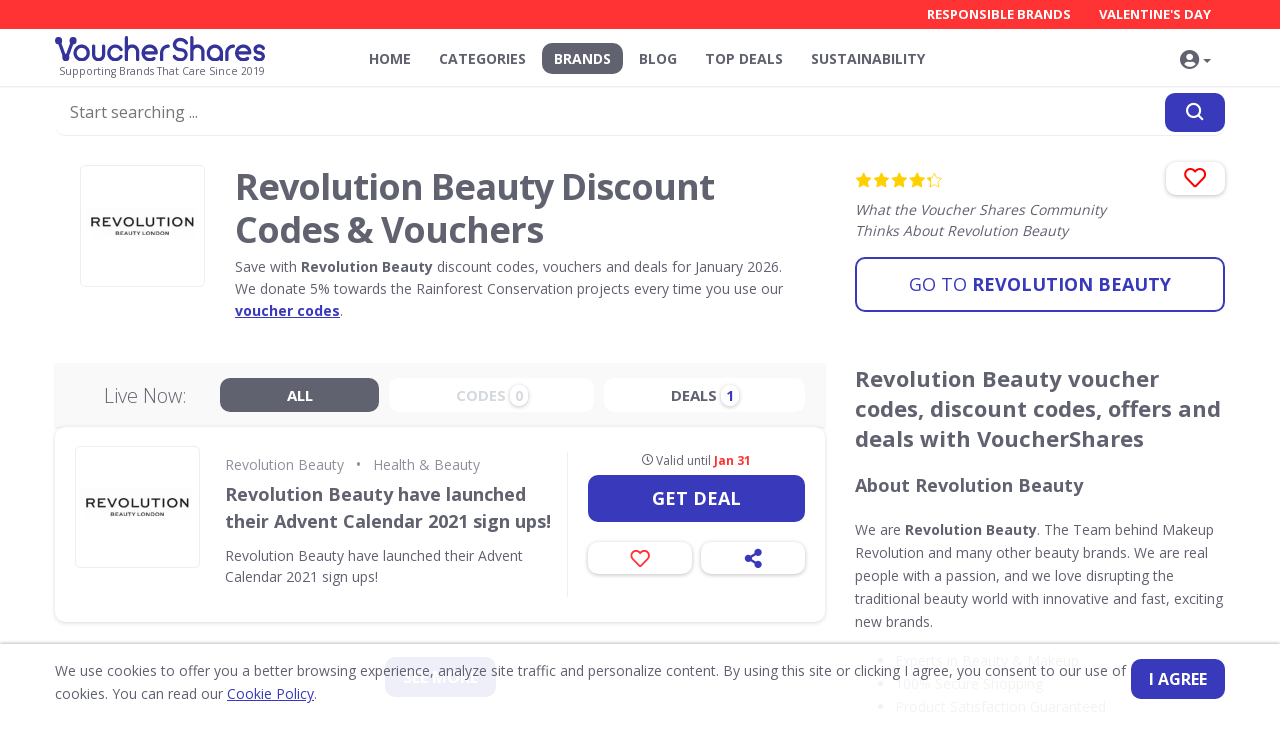

--- FILE ---
content_type: text/html; charset=UTF-8
request_url: https://vouchershares.co.uk/brands/beauty-products/
body_size: 13521
content:
 <!doctype html> <html lang="en"> <head> <meta charset="utf-8"> <meta name="format-detection" content="telephone=no"> <meta name="x-rim-auto-match" content="none">   <meta name="viewport" content="width=device-width, initial-scale=1, shrink-to-fit=no"> <meta name="description" content="Revolution Beauty Voucher Codes & Discounts for January 2026. ✅ Every Revolution Beauty sale on VoucherShares supports Rainforest Conservation since 2019."> <meta name="keywords" content="Revolution Beauty, Revolution Beauty voucher codes, Revolution Beauty discount codes, Revolution Beauty promo code, Revolution Beauty voucher, save money"> <title>Revolution Beauty Discount Code | January 2026 | VoucherShares</title> <link rel="canonical" href="https://vouchershares.co.uk/brands/beauty-products/"> <link rel="alternate" hreflang="en" href="https://vouchershares.co.uk/brands/beauty-products/"> <link rel="icon" type="image/vnd.microsoft.icon" href="/projects/vouchers/vouchershares.co.uk/favicon.ico?120240514_3">                 <link rel="stylesheet" href="/projects/vouchers/_common/css/_all_vouchershares.co.uk.min.css?920240514_3">  <link rel="stylesheet" href="/projects/vouchers/_common/css/comments.css?1520240514_3">  <link rel="stylesheet" href="/projects/vouchers/_common/css/filter_vouchers.css?120240514_3"> <link rel="stylesheet" href="/projects/vouchers/_common/css/scoring.css?1720240514_3">  <link rel="stylesheet" href="/projects/vouchers/_common/css/_new.min.css?420240514_3"> <link rel="stylesheet" href="/projects/vouchers/_common/css/fonts.css?20240514_3">                  <style>  .qzero__widget[data-type="3"] { margin-top: -28px; right: 0; position: absolute;}  .qzero__widget[data-type="31"] { margin-top: -28px; right: 0; position: absolute;} </style>  <script async src="https://www.googletagmanager.com/gtag/js?id=G-2DZP83D4EX"></script> <script>  window.dataLayer = window.dataLayer || [];  function gtag(){dataLayer.push(arguments);}  gtag('js', new Date());  gtag('config', 'G-2DZP83D4EX', {cookie_flags: 'SameSite=None;Secure'}); </script>  <meta name="verification" content="7f882fd65cda4f509fd7f8ab2afe3666" />  <script>   (function(h,o,t,j,a,r){  h.hj=h.hj||function(){(h.hj.q=h.hj.q||[]).push(arguments)};  h._hjSettings={hjid:6615771,hjsv:6};  a=o.getElementsByTagName('head')[0];  r=o.createElement('script');r.async=1;  r.src=t+h._hjSettings.hjid+j+h._hjSettings.hjsv;  a.appendChild(r);   })(window,document,'https://static.hotjar.com/c/hotjar-','.js?sv='); </script> </head>  <body class="en internal">   <div class="TOP_BAR">  <div class="TOP_BAR_cont">  <div class="container">  <div class="row">   <div class="col col-lg-3 col-xs-6">   <div class="logo">  <a title="vouchershares.co.uk" class="logo_img" href="https://vouchershares.co.uk">  <img src="/projects/vouchers/vouchershares.co.uk/css/images/logo.svg" width="210" alt="vouchershares.co.uk">  <span class="slogan">Supporting Brands That Care Since 2019</span>  </a>  </div>  </div>   <div class="NAVS col col-lg-9 col-xs-6"> <div class="NAVS_CONTAINER">   <div class="NAV_TOP"> <div class="container">   <div class="row">  <div class="col" style="min-height:28px;">     <ul class="NAV_TOP_LINKS nav my-nav my-responsive-nav">    <li class="nav-item">    <a title="Responsible Brands" class="nav-link " href="/vouchers/sustainable-products/">Responsible Brands</a>   </li>   <li class="nav-item">    <a title="Valentine's Day" class="nav-link " href="/vouchers/valentines-day/">Valentine's Day</a>   </li>   </ul>   </div>   </div> </div>  </div> <ul class="NAV_MAIN nav my-nav my-responsive-nav"> <li class="nav-item"><a title="Home" class="nav-link " href="https://vouchershares.co.uk/">Home</a></li><li class="nav-item"><a title="Categories" class="nav-link " href="https://vouchershares.co.uk/vouchers/">Categories</a></li><li class="nav-item"><a title="Brands" class="nav-link active" href="https://vouchershares.co.uk/brands/">Brands</a></li><li class="nav-item"><a title="Blog" class="nav-link " href="https://vouchershares.co.uk/blog/">Blog</a></li><li class="nav-item"><a title="Top Deals" class="nav-link " href="https://vouchershares.co.uk/your-favourite-voucher-codes/">Top Deals</a></li><li class="nav-item"><a title="Sustainability" class="nav-link " href="https://vouchershares.co.uk/shop-sustainably/">Sustainability</a></li>   </ul>  </div> <div class="cont_nav">   <button class="NAV_TOGGLE main_nav__toggle" data-toggle=".NAVS_CONTAINER" aria-label="Navigation"> <span></span>  </button> </div> <div class="swipe-layout"></div>   <ul class="NAV_ACCOUNT nav my-nav my-responsive-nav">       <li class="nav-item dropdown" style="border-right:none;"> <a class="ico-account nav-link dropdown-toggle " title="Personal Area" data-toggle="dropdown" role="button" aria-haspopup="true" aria-expanded="false" href="#">    <i class="fas fa-user-circle"></i>     <span class="SAVED-ITEMS badge"></span></a> <div class="dropdown-menu dropdown-menu-right">    <a title="Register" class="dropdown-item" href="/registration/"><i class="fas fa-user-plus"></i>&nbsp;&nbsp;Register</a> <a class="dropdown-item" href="#login-popup" data-toggle="modal" data-target="#login-popup"><i class="fas fa-lock"></i>&nbsp;&nbsp;Login</a>   <div class="dropdown-divider"></div>    </div>   </li>  </ul> <div class="ico-SEARCH-container"> <button class="ico-SEARCH-scrolled" data-toggle=".SEARCH-fixed" aria-label="Search">   <i class="fas fa-search ico-SEARCH"></i> </button>  </div> </div> </div>  </div>  </div>  <div class="container SEARCH-fixed"> <div class="row">  <div class="col">   <div class="form-group form-SEARCH SEARCH" >   <form class="form_animation needs-validation" action="/search/" method="get" >      <div class="lds-css ng-scope ico-LOADER"> <div class="lds-flickr">  <div></div>  <div></div>  <div></div> </div>   </div>      <button class="btn btn-primary button-SEARCH" type="submit" aria-label="Search"><i class="fas fa-search"></i></button>   <div class="scrollable-dropdown-menu">  <input class="form-control form-control-lg typeahead typeaheadSearch" type="text" value="" name="query" autocomplete="off" placeholder="Start searching ..." required>     </div>  </form>  <div class="MY-base-block-style mt-5 SEARCH-RESULT">           </div> </div>   </div> </div> </div>  <div class="ALPHABET_cont"></div> </div>     <div class="container">     <div class="row pv-big">   <div class="col-8 col-xs-12 my-title mb-0">  <div class="row padding25 fix_padding ">  <div class="h-img">   <div class="bg-cover logo-retailer logo-retailer-md2 object-fit obf-vertical">  <img src="https://vouchershares.co.uk/projects/vouchers/vouchershares.co.uk/media/brands/552_screenshot-2019-04-10-at-2232.png" alt="Revolution Beauty" title="Revolution Beauty" loading="lazy">   </div>     </div>  <div class="col">   <h1 class="f-36 mb-0">Revolution Beauty Discount Codes & Vouchers  </h1>   <div class="mb-0 f-14 fix_text-description _QZ_scoring_">     <p>Save </strong>with <strong>Revolution Beauty</strong> discount codes, vouchers and deals for January 2026. We donate 5% towards the Rainforest Conservation projects every time you use our <a href="https://vouchershares.co.uk">voucher codes</a>.</p>     <div class="qzero__widget" data-id="" data-type="1"  data-animation="2"  ></div>   </div>  </div>  </div> </div>   <div class="col-4 col-xs-12 visit-site-block"> <div class="rating rating_customers"> <p class="stars" data-id="552">   <span class="star_1"></span> </p> <p class="cur_rating"><span data-from="0" data-speed="1000" data-to="4.3" data-decimals="1"  data-refresh-interval="50">4.3</span> <sup>/ 5</sup></p> <div class="hide_vote"></div>   <br> <a href="#comments_ok" class="btn btn-shadow btn-small">   Add review </a>  <script type="application/ld+json"> {  "@context": "http://schema.org",  "@type": "Organization",  "@id": "https://vouchershares.co.uk/brands/beauty-products/",  "url": "https://vouchershares.co.uk/brands/beauty-products/",  "description": "Save with Revolution Beauty discount codes, vouchers and deals for January 2026. We donate 5% towards the Rainforest Conservation projects every time you use our voucher codes.",  "name": "Revolution Beauty",  "logo": "https://vouchershares.co.uk/projects/vouchers/vouchershares.co.uk/media/brands/552_screenshot-2019-04-10-at-2232.png?width=400&amp;height=75",  "contactPoint": [   { "@type": "ContactPoint", "telephone": "+44 20 7097 2239", "contactType" : "sales"   }  ],   "hasOfferCatalog":   {  "@type": "OfferCatalog",  "numberOfItems": 1,  "itemListElement": [  {   "@type": "ListItem",   "@id": "https://vouchershares.co.uk/brands/beauty-products/#voucher_10232",   "position": 1,   "item": {  "@type": "DiscountOffer",  "name": "Revolution Beauty have launched their Advent Calendar 2021 sign ups!",  "priceValidUntil": "N/A",  "priceCurrency": "GBP",  "discountCurrency": "GBP",  "category": "Department",  "description": "Revolution Beauty have launched their Advent Calendar 2021 sign ups!",  "@id": "https://vouchershares.co.uk/brands/beauty-products/#voucher_10232"   } }  ],  "itemListOrder": "Ascending",  "@id": "https://vouchershares.co.uk/brands/beauty-products/"   },   "aggregateRating":   {  "@type": "AggregateRating",  "ratingValue": "4.3",  "reviewCount": "11",  "bestRating": "5",  "worstRating": "1"   } } </script>      </div>   <div class="like_block btn_center"> <div class="btn_pos">   <a class="btn plus btn-shadow" onClick="addToFavorites(552, this);"  title="Add to <br> Favourites">  <i class="far fa-heart"></i>  <i class="fa-heart fas"></i>     </a>    </div>  </div>   <p class="text_customer_rate"><i>What the Voucher Shares Community Thinks About Revolution Beauty</i></p>  <a style="width: 100%" target="_blank" rel="nofollow" href="https://api.codestoshare.com/goto-122552-1-595?link_id=3" class="btn btn-primary btn-inverse2 btn-lg"> <img src="/projects/vouchers/_common/css/images/icon-ECO.svg" alt="Sustainable &amp; Eco"   title="Sustainable &amp; Eco"> <span>Go&nbsp;to</span> Revolution Beauty  </a>    <span class="eco-icon-header show_sustainable-products"> <img src="/projects/vouchers/_common/css/images/icon-ECO.svg" alt="Sustainable &amp; Eco"   title="Sustainable &amp; Eco">  </span>   </div> </div> </div>   <div class="container">  <div class="row">  <div class="col-lg-8">   <section class="VOUCHERS-LIST"> <div class="row ">   <div class="col-lg-12">      <div class="FILTER_BLOCK">  <div class="col-title">  <h3>Live Now:</h3>  </div>  <div class="col filter_vouchers">   <button class="nav-link active" data-type="all"><span>All </span></button>   <button class="nav-link _offers" disabled data-type="offers" data-total="0"><span>Codes <sup class="btn-shadow number">0</sup></span></button>   <button class="nav-link _vouchers" data-type="vouchers" data-total="1"><span>Deals <sup class="btn-shadow number">1</sup></span></button>     </div> </div>    <div class="VOUCHERS_" data-id="552">     <div data-qz-scope id="voucher_10232" class="VOUCHER VOUCHER-EXPANDED VOUCHERS_COUNTER mb-30 type_ type_deal">    <div class="row top">   <div class="col">  <div class="row">  <div class="col">   <div class="category_links">     <a class="_title_sm" title="Revolution Beauty" href="/brands/beauty-products/">Revolution Beauty</a>     &nbsp; <span class="fc-gray"> • </span> &nbsp;     <a class="_title_sm" title="Health & Beauty" href="/vouchers/health-beauty-voucher-codes/">Health & Beauty</a>   </div>       <div class="v-img">       <a data-qz-item-link data-link-id="plp_logo" title="Revolution Beauty - Revolution Beauty have launched their Advent Calendar 2021 sign ups!" target="_blank" class="bg-cover logo-retailer logo-retailer-md2 object-fit obf-vertical" onClick="checkLink('10232')" href="https://vouchershares.co.uk/brands/beauty-products/?code=10232">    <img src="https://vouchershares.co.uk/projects/vouchers/vouchershares.co.uk/media/brands/552_screenshot-2019-04-10-at-2232.png" alt="Revolution Beauty - Revolution Beauty have launched their Advent Calendar 2021 sign ups!" title="Revolution Beauty - Revolution Beauty have launched their Advent Calendar 2021 sign ups!" loading="lazy">     <span class="eco-icon show_sustainable-products"><img src="/projects/vouchers/_common/css/images/icon-ECO.svg" alt="Sustainable & Eco" title="Sustainable & Eco"></span>   </a>            <div class="qzero__widget"     data-id=""     data-type="31"     data-item-id="10232"     data-item-name="Revolution Beauty have launched their Advent Calendar 2021 sign ups!"      data-item-category="Health & Beauty"      data-list-id="plp_grid"     data-popover="5"     data-animation="2"   ></div>     </div>   <div class="v-content">   <h3><a title="Revolution Beauty have launched their Advent Calendar 2021 sign ups!" class="voucher-title" target="_blank" onClick="checkLink('10232')" href="https://vouchershares.co.uk/brands/beauty-products/?code=10232" >Revolution Beauty have launched their Advent Calendar 2021 sign ups!</a></h3>  <span class="f-14 block mb-10">Revolution Beauty have launched their Advent Calendar 2021 sign ups!</span>   </div>    </div>    <div class="col-lg-4 col-md-4 col-sm-12 col-xs-12">  <p class="status status-orange f-12"><i class="far fa-clock"></i> Valid until <b>Jan 31</b></p>  <a data-qz-item-link data-link-id="plp_cta" title="Revolution Beauty have launched their Advent Calendar 2021 sign ups!" target="_blank" onClick="checkLink('10232')" href="https://vouchershares.co.uk/brands/beauty-products/?code=10232" class="btn getcode btn-primary btn-getcode btn-lg float-right w-100">        Get deal     </a>    <button class="BTN-SAVE btn plus btn-shadow" onClick="saveVoucher_v2(10232, this);" title="Save">    <i class="far fa-heart"></i>    <i class="fa-heart fas"></i>  </button>      <button class="BTN-SHARE btn plus btn-shadow float-right" data-voucher="beauty-products" data-id="10232" title="Share">    <i class="fa-share-alt"></i>  </button>    </div>   </div>  </div>    </div>   </div>  <div class="list_items_products"> </div> <div class="BUTTON-BLOCK w-100 text-center">  <div class="lds-css ng-scope social-LOADER search-LOADER">   <div class="lds-flickr"> <div></div> <div></div> <div></div> </div>  </div> </div>  <div class="BUTTON-BLOCK w-100 text-center">   <a title="See more..." target="_blank" title="more vouchers" class="btn btn-primary" href="https://api.codestoshare.com/goto-122552-1-595?link_id=3">See <b></b> more </a>  </div>  </div>           <div class="GET_NEW"> <h2 class="text-center h2-light">Get new discount codes for Revolution Beauty</h2> <p class="text-center"> straight into your inbox</p> <p class="text-center"><a class="btn btn-cta-big" href="#registration-popup" data-toggle="modal" data-target="#registration-popup">GET NEW DISCOUNTS</a></p> </div>  <div class="content-txt special_IMGs "> </div>         <div class="VOUCHERS_SAME">  <h2 class="text-center">If you like Revolution Beauty Voucher Codes, check out other similar Health & Beauty Deals </h2>    <div id="voucher_1569" class="VOUCHER VOUCHER-EXPANDED VOUCHERS_COUNTER mb-30">   <div class="row top">  <div class="col"> <div class="row">  <div class="col">  <div class="v-category"> <a title="Green People" class="f-14 fc-gray " href="/brands/green-people/">Green People</a>&nbsp; <span class="fc-gray"> • </span> &nbsp;<a title="Health & Beauty" class="f-14 fc-gray " href="/vouchers/health-beauty-voucher-codes/" >Health & Beauty</a>  </div>  <div class="v-img">   <a title="Green People - 10% Off at Green People" target="_blank" class="bg-cover logo-retailer logo-retailer-md2 object-fit obf-vertical" onClick="checkLink('1569')" href="https://vouchershares.co.uk/brands/beauty-products/?code=1569">   <img src="https://vouchershares.co.uk/projects/vouchers/vouchershares.co.uk/media/brands/green-people.png" alt="Green People - 10% Off at Green People" title="Green People - 10% Off at Green People" loading="lazy"> <span class="eco-icon show_ "><img src="/projects/vouchers/_common/css/images/icon-ECO.svg" alt="Sustainable & Eco" title="Sustainable & Eco"></span>  </a>     <div class="qzero__widget"   data-id="94"   data-type="31"   data-item-id="1569"   data-item-name="10% Off at Green People"    data-item-category="Health & Beauty"    data-list-id="plp_grid"   data-popover="5"   data-animation="2" ></div>    </div>  <div class="v-content">  <h3><a title="10% Off at Green People" class="voucher-title" target="_blank" onClick="checkLink('1569')" href="https://vouchershares.co.uk/brands/beauty-products/?code=1569" >10% Off at Green People</a></h3>  <span class="f-14 block mb-10">10% off First Orders with Newsletter Sign-ups at Green People</span>  </div>   </div>   <div class="col-lg-4 col-md-4 col-sm-12 col-xs-12"> <p class="status status-orange f-12"> Valid until <b>Jan 31</b></p> <a title="10% Off at Green People" target="_blank" onClick="checkLink('1569')" href="https://vouchershares.co.uk/brands/beauty-products/?code=1569" class="btn getcode btn-primary btn-getcode btn-lg float-right w-100">     Get deal  </a>   <button class="BTN-SAVE btn plus btn-shadow" onClick="saveVoucher_v2(1569, this);" title="Save">   <i class="far fa-heart"></i>   <i class="fa-heart fas"></i> </button>   <button class="BTN-SHARE btn plus btn-shadow float-right" data-voucher="green-people" data-id="1569" title="Share">   <i class="fa-share-alt"></i> </button>   </div>   </div> </div>   </div>  </div>   <div id="voucher_36717" class="VOUCHER VOUCHER-EXPANDED VOUCHERS_COUNTER mb-30">   <div class="row top">  <div class="col"> <div class="row">  <div class="col">  <div class="v-category"> <a title="KLORIS" class="f-14 fc-gray " href="/brands/kloris/">KLORIS</a>&nbsp; <span class="fc-gray"> • </span> &nbsp;<a title="Health & Beauty" class="f-14 fc-gray " href="/vouchers/health-beauty-voucher-codes/" >Health & Beauty</a>  </div>  <div class="v-img">   <a title="KLORIS - 10% OFF when sign up to KLORIS newsletters" target="_blank" class="bg-cover logo-retailer logo-retailer-md2 object-fit obf-vertical" onClick="checkLink('36717')" href="https://vouchershares.co.uk/brands/beauty-products/?code=36717">   <img src="https://vouchershares.co.uk/projects/vouchers/vouchershares.co.uk/media/brands/kloris.png" alt="KLORIS - 10% OFF when sign up to KLORIS newsletters" title="KLORIS - 10% OFF when sign up to KLORIS newsletters" loading="lazy"> <span class="eco-icon show_ "><img src="/projects/vouchers/_common/css/images/icon-ECO.svg" alt="Sustainable & Eco" title="Sustainable & Eco"></span>  </a>      </div>  <div class="v-content">  <h3><a title="10% OFF when sign up to KLORIS newsletters" class="voucher-title" target="_blank" onClick="checkLink('36717')" href="https://vouchershares.co.uk/brands/beauty-products/?code=36717" >10% OFF when sign up to KLORIS newsletters</a></h3>  <span class="f-14 block mb-10">10% OFF when sign up to KLORIS newsletters</span>  </div>   </div>   <div class="col-lg-4 col-md-4 col-sm-12 col-xs-12"> <p class="status status-orange f-12"> Valid until <b>Jan 31</b></p> <a title="10% OFF when sign up to KLORIS newsletters" target="_blank" onClick="checkLink('36717')" href="https://vouchershares.co.uk/brands/beauty-products/?code=36717" class="btn getcode btn-primary btn-getcode btn-lg float-right w-100">     Get deal  </a>   <button class="BTN-SAVE btn plus btn-shadow" onClick="saveVoucher_v2(36717, this);" title="Save">   <i class="far fa-heart"></i>   <i class="fa-heart fas"></i> </button>   <button class="BTN-SHARE btn plus btn-shadow float-right" data-voucher="kloris" data-id="36717" title="Share">   <i class="fa-share-alt"></i> </button>   </div>   </div> </div>   </div>  </div>   <div id="voucher_38001" class="VOUCHER VOUCHER-EXPANDED VOUCHERS_COUNTER mb-30">   <div class="row top">  <div class="col"> <div class="row">  <div class="col">  <div class="v-category"> <a title="E-Surgery" class="f-14 fc-gray " href="/brands/e-surgery/">E-Surgery</a>&nbsp; <span class="fc-gray"> • </span> &nbsp;<a title="Health & Beauty" class="f-14 fc-gray " href="/vouchers/health-beauty-voucher-codes/" >Health & Beauty</a>  </div>  <div class="v-img">   <a title="E-Surgery - 15% off of any order" target="_blank" class="bg-cover logo-retailer logo-retailer-md2 object-fit obf-vertical" onClick="checkLink('38001')" href="https://vouchershares.co.uk/brands/beauty-products/?code=38001">   <img src="https://vouchershares.co.uk/projects/vouchers/vouchershares.co.uk/media/brands/e-surgery.png" alt="E-Surgery - 15% off of any order" title="E-Surgery - 15% off of any order" loading="lazy"> <span class="eco-icon show_ "><img src="/projects/vouchers/_common/css/images/icon-ECO.svg" alt="Sustainable & Eco" title="Sustainable & Eco"></span>  </a>      </div>  <div class="v-content">  <h3><a title="15% off of any order" class="voucher-title" target="_blank" onClick="checkLink('38001')" href="https://vouchershares.co.uk/brands/beauty-products/?code=38001" >15% off of any order</a></h3>  <span class="f-14 block mb-10">15% off of any order</span>  </div>   </div>   <div class="col-lg-4 col-md-4 col-sm-12 col-xs-12"> <p class="status status-orange f-12"> Valid until <b>Jan 31</b></p> <a title="15% off of any order" target="_blank" onClick="checkLink('38001')" href="https://vouchershares.co.uk/brands/beauty-products/?code=38001" class="btn getcode btn-primary btn-getcode btn-lg float-right w-100">  Get code     </a>   <button class="BTN-SAVE btn plus btn-shadow" onClick="saveVoucher_v2(38001, this);" title="Save">   <i class="far fa-heart"></i>   <i class="fa-heart fas"></i> </button>   <button class="BTN-SHARE btn plus btn-shadow float-right" data-voucher="e-surgery" data-id="38001" title="Share">   <i class="fa-share-alt"></i> </button>   </div>   </div> </div>   </div>  </div>   <div id="voucher_13280" class="VOUCHER VOUCHER-EXPANDED VOUCHERS_COUNTER mb-30">   <div class="row top">  <div class="col"> <div class="row">  <div class="col">  <div class="v-category"> <a title="Christophe Robin" class="f-14 fc-gray " href="/brands/christophe-robin-uk/">Christophe Robin</a>&nbsp; <span class="fc-gray"> • </span> &nbsp;<a title="Health & Beauty" class="f-14 fc-gray " href="/vouchers/health-beauty-voucher-codes/" >Health & Beauty</a>  </div>  <div class="v-img">   <a title="Christophe Robin - 15% off your first order with Christophe Robin UK voucher code" target="_blank" class="bg-cover logo-retailer logo-retailer-md2 object-fit obf-vertical" onClick="checkLink('13280')" href="https://vouchershares.co.uk/brands/beauty-products/?code=13280">   <img src="https://vouchershares.co.uk/projects/vouchers/vouchershares.co.uk/media/brands/christophe-robin-uk.png" alt="Christophe Robin - 15% off your first order with Christophe Robin UK voucher code" title="Christophe Robin - 15% off your first order with Christophe Robin UK voucher code" loading="lazy"> <span class="eco-icon show_ "><img src="/projects/vouchers/_common/css/images/icon-ECO.svg" alt="Sustainable & Eco" title="Sustainable & Eco"></span>  </a>      </div>  <div class="v-content">  <h3><a title="15% off your first order with Christophe Robin UK voucher code" class="voucher-title" target="_blank" onClick="checkLink('13280')" href="https://vouchershares.co.uk/brands/beauty-products/?code=13280" >15% off your first order with Christophe Robin UK voucher code</a></h3>  <span class="f-14 block mb-10">15% off your first order with Christophe Robin UK voucher code</span>  </div>   </div>   <div class="col-lg-4 col-md-4 col-sm-12 col-xs-12"> <p class="status status-orange f-12"> Valid until <b>Jan 31</b></p> <a title="15% off your first order with Christophe Robin UK voucher code" target="_blank" onClick="checkLink('13280')" href="https://vouchershares.co.uk/brands/beauty-products/?code=13280" class="btn getcode btn-primary btn-getcode btn-lg float-right w-100">  Get code     </a>   <button class="BTN-SAVE btn plus btn-shadow" onClick="saveVoucher_v2(13280, this);" title="Save">   <i class="far fa-heart"></i>   <i class="fa-heart fas"></i> </button>   <button class="BTN-SHARE btn plus btn-shadow float-right" data-voucher="christophe-robin-uk" data-id="13280" title="Share">   <i class="fa-share-alt"></i> </button>   </div>   </div> </div>   </div>  </div>   <div id="voucher_3620" class="VOUCHER VOUCHER-EXPANDED VOUCHERS_COUNTER mb-30">   <div class="row top">  <div class="col"> <div class="row">  <div class="col">  <div class="v-category"> <a title="Otticanet UK" class="f-14 fc-gray " href="/brands/otticanet-uk/">Otticanet UK</a>&nbsp; <span class="fc-gray"> • </span> &nbsp;<a title="Health & Beauty" class="f-14 fc-gray " href="/vouchers/health-beauty-voucher-codes/" >Health & Beauty</a>  </div>  <div class="v-img">   <a title="Otticanet UK - 15% OFF your Next Purchase" target="_blank" class="bg-cover logo-retailer logo-retailer-md2 object-fit obf-vertical" onClick="checkLink('3620')" href="https://vouchershares.co.uk/brands/beauty-products/?code=3620">   <img src="https://vouchershares.co.uk/projects/vouchers/vouchershares.co.uk/media/brands/1211_otticanet-logo.jpg" alt="Otticanet UK - 15% OFF your Next Purchase" title="Otticanet UK - 15% OFF your Next Purchase" loading="lazy"> <span class="eco-icon show_ "><img src="/projects/vouchers/_common/css/images/icon-ECO.svg" alt="Sustainable & Eco" title="Sustainable & Eco"></span>  </a>      </div>  <div class="v-content">  <h3><a title="15% OFF your Next Purchase" class="voucher-title" target="_blank" onClick="checkLink('3620')" href="https://vouchershares.co.uk/brands/beauty-products/?code=3620" >15% OFF your Next Purchase</a></h3>  <span class="f-14 block mb-10">Subscribe to the Otticanet Newsletter! You will receive a special Extra 15% Off discount!*</span>  </div>   </div>   <div class="col-lg-4 col-md-4 col-sm-12 col-xs-12"> <p class="status status-orange f-12"> Valid until <b>Jan 31</b></p> <a title="15% OFF your Next Purchase" target="_blank" onClick="checkLink('3620')" href="https://vouchershares.co.uk/brands/beauty-products/?code=3620" class="btn getcode btn-primary btn-getcode btn-lg float-right w-100">     Get deal  </a>   <button class="BTN-SAVE btn plus btn-shadow" onClick="saveVoucher_v2(3620, this);" title="Save">   <i class="far fa-heart"></i>   <i class="fa-heart fas"></i> </button>   <button class="BTN-SHARE btn plus btn-shadow float-right" data-voucher="otticanet-uk" data-id="3620" title="Share">   <i class="fa-share-alt"></i> </button>   </div>   </div> </div>   </div>  </div>   <div id="voucher_13" class="VOUCHER VOUCHER-EXPANDED VOUCHERS_COUNTER mb-30">   <div class="row top">  <div class="col"> <div class="row">  <div class="col">  <div class="v-category"> <a title="Arran - Sense of Scotland" class="f-14 fc-gray " href="/brands/arran-sense-of-scotland/">Arran - Sense of Scotland</a>&nbsp; <span class="fc-gray"> • </span> &nbsp;<a title="Health & Beauty" class="f-14 fc-gray " href="/vouchers/health-beauty-voucher-codes/" >Health & Beauty</a>  </div>  <div class="v-img">   <a title="Arran - Sense of Scotland - 20% off with newsletter sign-ups" target="_blank" class="bg-cover logo-retailer logo-retailer-md2 object-fit obf-vertical" onClick="checkLink('13')" href="https://vouchershares.co.uk/brands/beauty-products/?code=13">   <img src="https://vouchershares.co.uk/projects/vouchers/vouchershares.co.uk/media/brands/arran-sense-of-scotland.png" alt="Arran - Sense of Scotland - 20% off with newsletter sign-ups" title="Arran - Sense of Scotland - 20% off with newsletter sign-ups" loading="lazy"> <span class="eco-icon show_ "><img src="/projects/vouchers/_common/css/images/icon-ECO.svg" alt="Sustainable & Eco" title="Sustainable & Eco"></span>  </a>      </div>  <div class="v-content">  <h3><a title="20% off with newsletter sign-ups" class="voucher-title" target="_blank" onClick="checkLink('13')" href="https://vouchershares.co.uk/brands/beauty-products/?code=13" >20% off with newsletter sign-ups</a></h3>  <span class="f-14 block mb-10">20% off with newsletter sign-ups</span>  </div>   </div>   <div class="col-lg-4 col-md-4 col-sm-12 col-xs-12"> <p class="status status-orange f-12"> Valid until <b>Jan 31</b></p> <a title="20% off with newsletter sign-ups" target="_blank" onClick="checkLink('13')" href="https://vouchershares.co.uk/brands/beauty-products/?code=13" class="btn getcode btn-primary btn-getcode btn-lg float-right w-100">  Get code     </a>   <button class="BTN-SAVE btn plus btn-shadow" onClick="saveVoucher_v2(13, this);" title="Save">   <i class="far fa-heart"></i>   <i class="fa-heart fas"></i> </button>   <button class="BTN-SHARE btn plus btn-shadow float-right" data-voucher="arran-sense-of-scotland" data-id="13" title="Share">   <i class="fa-share-alt"></i> </button>   </div>   </div> </div>   </div>  </div>   <div id="voucher_15866" class="VOUCHER VOUCHER-EXPANDED VOUCHERS_COUNTER mb-30">   <div class="row top">  <div class="col"> <div class="row">  <div class="col">  <div class="v-category"> <a title="Umberto Giannini" class="f-14 fc-gray " href="/brands/umberto-giannini/">Umberto Giannini</a>&nbsp; <span class="fc-gray"> • </span> &nbsp;<a title="Health & Beauty" class="f-14 fc-gray " href="/vouchers/health-beauty-voucher-codes/" >Health & Beauty</a>  </div>  <div class="v-img">   <a title="Umberto Giannini - 20% off your Umberto Giannini first order!" target="_blank" class="bg-cover logo-retailer logo-retailer-md2 object-fit obf-vertical" onClick="checkLink('15866')" href="https://vouchershares.co.uk/brands/beauty-products/?code=15866">   <img src="https://vouchershares.co.uk/projects/vouchers/vouchershares.co.uk/media/brands/1677_umberto-giannini.jpeg" alt="Umberto Giannini - 20% off your Umberto Giannini first order!" title="Umberto Giannini - 20% off your Umberto Giannini first order!" loading="lazy"> <span class="eco-icon show_ "><img src="/projects/vouchers/_common/css/images/icon-ECO.svg" alt="Sustainable & Eco" title="Sustainable & Eco"></span>  </a>      </div>  <div class="v-content">  <h3><a title="20% off your Umberto Giannini first order!" class="voucher-title" target="_blank" onClick="checkLink('15866')" href="https://vouchershares.co.uk/brands/beauty-products/?code=15866" >20% off your Umberto Giannini first order!</a></h3>  <span class="f-14 block mb-10">20% off your first order when you sign up to the Umberto Giannini email list</span>  </div>   </div>   <div class="col-lg-4 col-md-4 col-sm-12 col-xs-12"> <p class="status status-orange f-12"> Valid until <b>Jan 31</b></p> <a title="20% off your Umberto Giannini first order!" target="_blank" onClick="checkLink('15866')" href="https://vouchershares.co.uk/brands/beauty-products/?code=15866" class="btn getcode btn-primary btn-getcode btn-lg float-right w-100">     Get deal  </a>   <button class="BTN-SAVE btn plus btn-shadow" onClick="saveVoucher_v2(15866, this);" title="Save">   <i class="far fa-heart"></i>   <i class="fa-heart fas"></i> </button>   <button class="BTN-SHARE btn plus btn-shadow float-right" data-voucher="umberto-giannini" data-id="15866" title="Share">   <i class="fa-share-alt"></i> </button>   </div>   </div> </div>   </div>  </div>   <div class="BUTTON-BLOCK w-100 text-center">   <a title="more vouchers" class="btn btn-primary" href="/vouchers/">more vouchers</a>  </div>   </div>    </div> </div>   </section>   <div class="COMMENTS">   <div class="article-comments block-comments-latest"> <div class="anchorReview" id="comments_ok"></div> </div> <div class="COMMENTS write-answer-block article-comments-form form-body " id="FORM_answer_">  <button type="button" data-toggle="modal" data-target="#registration-popup" class="d-none SHOW-REG btn btn-primary btn-inverse2 btn-normal">Add your review</button> <div id="comments_form" class="modal-container FORM COMMENTS-FORM not_logged ">   <div class="question-page-subtitle">   <h2>What was your shopping experience like with <span>Revolution Beauty?</span></h2>   <p class="subtitle">Share your thoughts with the Voucher Shares community – your opinion truly matters! Let us know how Revolution Beauty worked for you and help others make informed decisions.</p>  </div> <button type="button" data-toggle="modal" data-target="#registration-popup" class="SHOW-REG btn btn-primary btn-inverse2 btn-normal">Add your review</button>  <p class="stars stars-deco"></p> </div>  <div class="modal-container MESSAGE MESSAGE-success" >   <i class="fa fa-check-circle" aria-hidden="true" style="font-size:50px;"></i>   <h3 class="modal-body-title">Thanks</h3>   <p class="modal-body-descr">Your review has been saved successfully!</p>  </div>  </div>    <div class="qzero__widget" data-id="" data-type="5"  style="width:100%"  data-animation="2"    ></div>  <br><br>   </div> </div>  <div class="col-lg-4 CONTAINER-LEFT mb-30">  <div class="content-txt special_IMGs "> <h2>Revolution Beauty voucher codes, discount codes, offers and deals with VoucherShares</h2> <h3>About Revolution Beauty</h3> <p>We are <strong>Revolution Beauty</strong>. The Team behind Makeup Revolution and many other beauty brands. We are real people with a passion, and we love disrupting the traditional beauty world with innovative and fast, exciting new brands.</p>  <ul><li>Experts in Beauty & Makeup</li> <li>100% Secure Shopping</li> <li>Product Satisfaction Guaranteed</li></ul>   <p>We have over 27 years’ experience in the cosmetics business. We are a global company that develops and manufactures brands for the cosmetics, skincare and haircare industry. We aim to deliver exciting high quality products at affordable prices, with worldwide availability.</p> <p>The brands we offer are all our own and are made of the finest quality ingredients, and with 100% passion.</p> <p>We are 100% Cruelty Free. None of our brands are tested on animals.</p> <p>Why Buy From Us?</p> <p>We focus on launching innovate and affordable new products frequently showing the passion and skills of our experienced teams in a very fast moving beauty world.We stock one of the widest range of beauty products available and are constantly developing and evaluating new products. We stand behind every product that we sell and guarantee 100% satisfaction.</p>  <br><br>  <p><script type="application/ld+json"> {  "@context": "https://schema.org/",  "@type": "BreadcrumbList",  "itemListElement": [{   "@type": "ListItem",   "position": 1,   "name": "Home",   "item": "https://vouchershares.co.uk"   },{   "@type": "ListItem",   "position": 2,   "name": "Brands",   "item": "https://vouchershares.co.uk/brands/"   },{   "@type": "ListItem",   "position": 3,   "name": "Revolution Beauty voucher codes",   "item": "https://vouchershares.co.uk/brands/beauty-products/"   }] } </script></p> <h3>Revolution Beauty voucher&nbsp;codes FAQs:</h3> <p><strong>Do Revolution Beauty​ have voucher codes or discount&nbsp;codes?</strong></p> <p>Yes, there are Revolution Beauty discount codes or voucher codes available. Here are some of the latest Revolution Beauty&nbsp;voucher codes and deals:</p> <p><ul>  <li>   <a href='#voucher_10232'>Revolution Beauty have launched their Advent Calendar 2021 sign ups!</a>  </li> </ul> </p> <p><strong>How do I know if Revolution Beauty​ voucher codes and discount codes are valid?&nbsp;</strong></p> <p>Voucher Shares voucher codes website only shows Revolution Beauty&nbsp;voucher&nbsp;codes and discount codes that are valid for January&nbsp; 2026</p> <script type="application/ld+json"> {  "@context": "https://schema.org",  "@type": "FAQPage",  "mainEntity": [{   "@type": "Question",   "name": "Do Revolution Beauty have voucher codes or discount codes?",   "acceptedAnswer": { "@type": "Answer", "text": "Yes, there are Revolution Beauty discount codes or voucher codes available. Here are some of the latest Revolution Beauty voucher codes and deals: <ul>  <li>   <a href='#voucher_10232'>Revolution Beauty have launched their Advent Calendar 2021 sign ups!</a>  </li> </ul> "   }  },{   "@type": "Question",   "name": "How do I know if Revolution Beauty voucher codes and discount codes are valid?",   "acceptedAnswer": { "@type": "Answer", "text": "Voucher Shares voucher codes website only shows Revolution Beauty voucher codes and discount codes that are valid for January 2026"   }  }] } </script> <p>Register with Voucher Shares, the UK&#39;s #1 Green <a href="https://vouchershares.co.uk">Voucher Codes website</a>, to stay updated with the latest <a href="https://vouchershares.co.uk/brands/beauty-products/">Revolution Beauty voucher codes</a> and deals.</p>  <br><br> <section class="BRANDS-SAME-CATEGORY list-inline brands-list-inline">  <div class="my-title"> <h2 class="f-26">More brands in the Health & Beauty category</h2>  </div>  <nav class="links-inline"> <a title="5Kind" class="nav-item" href="/brands/5kind/">5Kind</a>   <a title="allbeauty.com" class="nav-item" href="/brands/allbeauty-com-uk/">allbeauty.com</a>   <a title="Altr for Men" class="nav-item" href="/brands/altr-for-men/">Altr for Men</a>   <a title="Ameliorate" class="nav-item" href="/brands/ameliorate-uk/">Ameliorate</a>   <a title="Arran - Sense of Scotland" class="nav-item" href="/brands/arran-sense-of-scotland/">Arran - Sense of Scotland</a>   <a title="Aurelia London" class="nav-item" href="/brands/aurelia-london/">Aurelia London</a>   <a title="Avant Skincare" class="nav-item" href="/brands/avant-skincare/">Avant Skincare</a>   <a title="Avon Cosmetics" class="nav-item" href="/brands/avon-cosmetics/">Avon Cosmetics</a>   <a title="Balance Me" class="nav-item" href="/brands/balance-me/">Balance Me</a>   <a title="Bam Beautiful" class="nav-item" href="/brands/bam-beautiful/">Bam Beautiful</a>  </nav><nav class="links-inline"> <a title="Beauty Expert" class="nav-item" href="/brands/beauty-expert-uk/">Beauty Expert</a>   <a title="Beauty Pie" class="nav-item" href="/brands/beauty-pie/">Beauty Pie</a>   <a title="Beauty Works" class="nav-item" href="/brands/beauty-works/">Beauty Works</a>   <a title="Benefit Cosmetics" class="nav-item" href="/brands/benefit-cosmetics-uk/">Benefit Cosmetics</a>   <a title="Big Green Smile UK" class="nav-item" href="/brands/big-green-smile-uk/">Big Green Smile UK</a>   <a title="BioCare" class="nav-item" href="/brands/biocare/">BioCare</a>   <a title="blow LTD" class="nav-item" href="/brands/blow-ltd/">blow LTD</a>   <a title="Boots" class="nav-item" href="/brands/boots/">Boots</a>   <a title="Botanic Lab SWB" class="nav-item" href="/brands/botanic-lab-swb/">Botanic Lab SWB</a>   <a title="Bower Collective" class="nav-item" href="/brands/bower-collective/">Bower Collective</a>  </nav><nav class="links-inline"> <a title="Braun UK" class="nav-item" href="/brands/braun/">Braun UK</a>   <a title="breathe happy" class="nav-item" href="/brands/breathe-happy/">breathe happy</a>   <a title="Burt's Bees UK" class="nav-item" href="/brands/burts-bees-uk/">Burt's Bees UK</a>   <a title="CBD Armour" class="nav-item" href="/brands/cbd-armour/">CBD Armour</a>   <a title="CBDDIRECT2U" class="nav-item" href="/brands/cbddirect2u/">CBDDIRECT2U</a>   <a title="Chemist Direct" class="nav-item" href="/brands/chemist-direct/">Chemist Direct</a>   <a title="Chemist.co.uk" class="nav-item" href="/brands/chemist-co-uk/">Chemist.co.uk</a>   <a title="Christophe Robin" class="nav-item" href="/brands/christophe-robin-uk/">Christophe Robin</a>   <a title="Comvita UK" class="nav-item" href="/brands/comvita-uk/">Comvita UK</a>   <a title="Copycat Fragrances" class="nav-item" href="/brands/copycat-fragrances/">Copycat Fragrances</a>  </nav><nav class="links-inline"> <a title="Corona Test Centre" class="nav-item" href="/brands/corona-test-centre-uk/">Corona Test Centre</a>   <a title="Creightons" class="nav-item" href="/brands/creightons/">Creightons</a>   <a title="CurrentBody" class="nav-item" href="/brands/currentbody/">CurrentBody</a>   <a title="Daimon Barber" class="nav-item" href="/brands/daimon-barber-uk/">Daimon Barber</a>   <a title="dare Motivation" class="nav-item" href="/brands/dare-motivation/">dare Motivation</a>   <a title="dermoi" class="nav-item" href="/brands/dermoi/">dermoi</a>   <a title="Discount Supplements" class="nav-item" href="/brands/discount-supplements/">Discount Supplements</a>   <a title="Dr Lipp" class="nav-item" href="/brands/dr-lipp/">Dr Lipp</a>   <a title="E-Surgery" class="nav-item" href="/brands/e-surgery/">E-Surgery</a>   <a title="Evolutions Organics" class="nav-item" href="/brands/evolutions-organics/">Evolutions Organics</a>  </nav><nav class="links-inline"> <a title="Exante UK" class="nav-item" href="/brands/exante-uk-discount-code/">Exante UK</a>   <a title="Eyeko" class="nav-item" href="/brands/eyeko-uk/">Eyeko</a>   <a title="Feel" class="nav-item" href="/brands/feel/">Feel</a>   <a title="Feel Good Contacts UK" class="nav-item" href="/brands/feel-good-contacts-uk/">Feel Good Contacts UK</a>   <a title="FFS Beauty" class="nav-item" href="/brands/ffs-beauty/">FFS Beauty</a>   <a title="Fiils" class="nav-item" href="/brands/fiils/">Fiils</a>   <a title="Forever Feeling" class="nav-item" href="/brands/forever-feeling/">Forever Feeling</a>   <a title="Fragrance Direct" class="nav-item" href="/brands/fragrancedirect/">Fragrance Direct</a>   <a title="FragrancesCosmeticsPerfumes.com" class="nav-item" href="/brands/fragrancescosmeticsperfumes-com/">FragrancesCosmeticsPerfumes.com</a>   <a title="Friendly Turtle" class="nav-item" href="/brands/friendly-turtle/">Friendly Turtle</a>  </nav><nav class="links-inline"> <a title="Fussy Deodorant" class="nav-item" href="/brands/fussy-deodorant/">Fussy Deodorant</a>   <a title="Garden Of Life" class="nav-item" href="/brands/garden-of-life-uk/">Garden Of Life</a>   <a title="Garden Pharmacy" class="nav-item" href="/brands/garden-pharmacy/">Garden Pharmacy</a>   <a title="Gatineau" class="nav-item" href="/brands/gatineau/">Gatineau</a>   <a title="Georganics" class="nav-item" href="/brands/georganics/">Georganics</a>   <a title="Gillette UK" class="nav-item" href="/brands/gillette-uk/">Gillette UK</a>   <a title="Glamoriser" class="nav-item" href="/brands/glamoriser/">Glamoriser</a>   <a title="Glossybox" class="nav-item" href="/brands/glossybox-uk/">Glossybox</a>   <a title="Grape Tree" class="nav-item" href="/brands/grape-tree/">Grape Tree</a>   <a title="Green People" class="nav-item" href="/brands/green-people/">Green People</a>  </nav><nav class="links-inline"> <a title="Grow Gorgeous" class="nav-item" href="/brands/grow-gorgeous-uk-promo-code/">Grow Gorgeous</a>   <a title="Health and Her" class="nav-item" href="/brands/health-and-her/">Health and Her</a>   <a title="Healthspan" class="nav-item" href="/brands/healthspan/">Healthspan</a>   <a title="Hearing Aid Accessories" class="nav-item" href="/brands/hearing-aid-accessories/">Hearing Aid Accessories</a>   <a title="Higher Nature" class="nav-item" href="/brands/higher-nature/">Higher Nature</a>   <a title="Homedics" class="nav-item" href="/brands/homedics-discount-code/">Homedics</a>   <a title="Hot Hair" class="nav-item" href="/brands/hot-hair/">Hot Hair</a>   <a title="HQhair" class="nav-item" href="/brands/hqhair-uk/">HQhair</a>   <a title="illamasqua" class="nav-item" href="/brands/illamasqua-uk-discount-code/">illamasqua</a>   <a title="Innermost" class="nav-item" href="/brands/innermost/">Innermost</a>  </nav><nav class="links-inline"> <a title="Kate Somerville" class="nav-item" href="/brands/kate-somerville/">Kate Somerville</a>   <a title="Keto Cycle" class="nav-item" href="/brands/keto-cycle/">Keto Cycle</a>   <a title="Kiko UK" class="nav-item" href="/brands/kiko-uk/">Kiko UK</a>   <a title="Klip Shop" class="nav-item" href="/brands/klip-shop/">Klip Shop</a>   <a title="KLORIS" class="nav-item" href="/brands/kloris/">KLORIS</a>   <a title="Known Nutrition" class="nav-item" href="/brands/known-nutrition/">Known Nutrition</a>   <a title="LaRoc Cosmetics" class="nav-item" href="/brands/laroc-cosmetics/">LaRoc Cosmetics</a>   <a title="Latest in Beauty" class="nav-item" href="/brands/latest-in-beauty-promo-code/">Latest in Beauty</a>   <a title="Lentiamo" class="nav-item" href="/brands/lentiamo/">Lentiamo</a>   <a title="Life and Looks" class="nav-item" href="/brands/life-and-looks/">Life and Looks</a>  </nav><nav class="links-inline"> <a title="Lily & Loaf" class="nav-item" href="/brands/lily-loaf/">Lily & Loaf</a>   <a title="Lloyds Pharmacy" class="nav-item" href="/brands/lloyds-pharmacy/">Lloyds Pharmacy</a>   <a title="Lloyds Pharmacy - Online Doctor" class="nav-item" href="/brands/lloyds-pharmacy-online-doctor/">Lloyds Pharmacy - Online Doctor</a>   <a title="LOOKFANTASTIC" class="nav-item" href="/brands/lookfantastic-uk/">LOOKFANTASTIC</a>   <a title="Lottie London" class="nav-item" href="/brands/lottie-london/">Lottie London</a>   <a title="Lunette" class="nav-item" href="/brands/lunette/">Lunette</a>   <a title="Luxplus" class="nav-item" href="/brands/luxplus-uk/">Luxplus</a>   <a title="Mankind" class="nav-item" href="/brands/mankind-uk/">Mankind</a>   <a title="Manuka Doctor" class="nav-item" href="/brands/manuka-doctor/">Manuka Doctor</a>   <a title="mii Cosmetics" class="nav-item" href="/brands/mii-cosmetics/">mii Cosmetics</a>  </nav><nav class="links-inline"> <a title="Minami UK" class="nav-item" href="/brands/minami-uk/">Minami UK</a>   <a title="Mio Skincare" class="nav-item" href="/brands/mio-skincare-uk/">Mio Skincare</a>   <a title="Mister Spex" class="nav-item" href="/brands/mister-spex-uk/">Mister Spex</a>   <a title="Mobros.co.uk (Beard Products)" class="nav-item" href="/brands/mobros-co-uk-beard-products/">Mobros.co.uk (Beard Products)</a>   <a title="Mylee" class="nav-item" href="/brands/mylee/">Mylee</a>   <a title="Myvitamins" class="nav-item" href="/brands/myvitamins-uk/">Myvitamins</a>   <a title="MZ Skin" class="nav-item" href="/brands/mz-skin/">MZ Skin</a>   <a title="NAAMA studios" class="nav-item" href="/brands/naama-studios/">NAAMA studios</a>   <a title="Nails Inc" class="nav-item" href="/brands/nails/">Nails Inc</a>   <a title="Natural Health Practice" class="nav-item" href="/brands/natural-health-practice/">Natural Health Practice</a>  </nav><nav class="links-inline"> <a title="Natural Image Wigs" class="nav-item" href="/brands/natural-image-wigs/">Natural Image Wigs</a>   <a title="Naturisimo" class="nav-item" href="/brands/naturisimo/">Naturisimo</a>   <a title="Neals Yard Remedies" class="nav-item" href="/brands/neals-yard-remedies/">Neals Yard Remedies</a>   <a title="Neubria" class="nav-item" href="/brands/neubria/">Neubria</a>   <a title="Nip & Fab" class="nav-item" href="/brands/nipfab/">Nip & Fab</a>   <a title="no7 Beauty" class="nav-item" href="/brands/no7-beauty/">no7 Beauty</a>   <a title="Nothing Fishy" class="nav-item" href="/brands/nothing-fishy/">Nothing Fishy</a>   <a title="Omron Healthcare Europe B.V" class="nav-item" href="/brands/omron-healthcare-europe-b-v/">Omron Healthcare Europe B.V</a>   <a title="OPI" class="nav-item" href="/brands/opi/">OPI</a>   <a title="Otticanet UK" class="nav-item" href="/brands/otticanet-uk/">Otticanet UK</a>  </nav><nav class="links-inline"> <a title="Oxford Online Pharmacy" class="nav-item" href="/brands/oxford-online-pharmacy/">Oxford Online Pharmacy</a>   <a title="Percy and Reed" class="nav-item" href="/brands/percy-and-reed/">Percy and Reed</a>   <a title="Perfume Click" class="nav-item" href="/brands/perfume-click/">Perfume Click</a>   <a title="Perfumes club UK" class="nav-item" href="/brands/perfumes-club-uk/">Perfumes club UK</a>   <a title="Pharmacy First" class="nav-item" href="/brands/pharmacy-first/">Pharmacy First</a>   <a title="Pharmacy2U Online Doctor" class="nav-item" href="/brands/pharmacy2u-online-doctor/">Pharmacy2U Online Doctor</a>   <a title="PlusDental UK" class="nav-item" href="/brands/plusdental-uk/">PlusDental UK</a>   <a title="PostMyMeds Pharmacy" class="nav-item" href="/brands/post-my-meds/">PostMyMeds Pharmacy</a>   <a title="PRAI Beauty" class="nav-item" href="/brands/prai-beauty-uk/">PRAI Beauty</a>   <a title="Pretty Party" class="nav-item" href="/brands/pretty-party-uk/">Pretty Party</a>  </nav><nav class="links-inline"> <a title="Prime Aloe" class="nav-item" href="/brands/prime-aloe/">Prime Aloe</a>   <a title="Proto-Col" class="nav-item" href="/brands/proto-col/">Proto-Col</a>   <a title="Raw Beauty Lab" class="nav-item" href="/brands/raw-beauty-lab/">Raw Beauty Lab</a>   <a title="renskincare.com" class="nav-item" href="/brands/renskincare-com/">renskincare.com</a>   <a title="Revital" class="nav-item" href="/brands/revital-coupon-code/">Revital</a>   <a title="Revolution Beauty" class="nav-item active" >Revolution Beauty</a>   <a title="Rose & Caramel" class="nav-item" href="/brands/rose-caramel/">Rose & Caramel</a>   <a title="Salons Direct" class="nav-item" href="/brands/salons-direct/">Salons Direct</a>   <a title="ScentStore" class="nav-item" href="/brands/scentstore/">ScentStore</a>   <a title="Shiseido" class="nav-item" href="/brands/shiseido-uk/">Shiseido</a>  </nav><nav class="links-inline"> <a title="Shrine" class="nav-item" href="/brands/shrine/">Shrine</a>   <a title="ShytoBuy" class="nav-item" href="/brands/shytobuy-uk/">ShytoBuy</a>   <a title="Simply Meds Online" class="nav-item" href="/brands/simply-meds-online/">Simply Meds Online</a>   <a title="Simply Supplements" class="nav-item" href="/brands/simply-supplements/">Simply Supplements</a>   <a title="Skin + Me" class="nav-item" href="/brands/skin-me/">Skin + Me</a>   <a title="Sleep Test by Intus Healthcare" class="nav-item" href="/brands/sleep-test-by-intus-healthcare/">Sleep Test by Intus Healthcare</a>   <a title="SmartBuyGlasses" class="nav-item" href="/brands/smartbuyglasses/">SmartBuyGlasses</a>   <a title="Sonova Boots Hearingcare" class="nav-item" href="/brands/sonova-boots-hearingcare/">Sonova Boots Hearingcare</a>   <a title="Spa Seekers" class="nav-item" href="/brands/spa-seekers-ltd-/">Spa Seekers</a>   <a title="Strawberrynet" class="nav-item" href="/brands/strawberrynet/">Strawberrynet</a>  </nav><nav class="links-inline"> <a title="Sweet Cures" class="nav-item" href="/brands/sweet-cures/">Sweet Cures</a>   <a title="Swisse Me" class="nav-item" href="/brands/swisse-me/">Swisse Me</a>   <a title="Symbiosis London" class="nav-item" href="/brands/symbiosis-london/">Symbiosis London</a>   <a title="The Bluebeards Revenge" class="nav-item" href="/brands/the-bluebeards-revenge/">The Bluebeards Revenge</a>   <a title="The Body Shop" class="nav-item" href="/brands/the-body-shop/">The Body Shop</a>   <a title="The Curl Company" class="nav-item" href="/brands/the-curl-company/">The Curl Company</a>   <a title="The Good Guru" class="nav-item" href="/brands/the-good-supplements/">The Good Guru</a>   <a title="The Good Mood Co" class="nav-item" href="/brands/the-good-mood-co/">The Good Mood Co</a>   <a title="The Independent Pharmacy" class="nav-item" href="/brands/the-independent-pharmacy/">The Independent Pharmacy</a>   <a title="The Naked Pharmacy" class="nav-item" href="/brands/the-naked-pharmacy/">The Naked Pharmacy</a>  </nav><nav class="links-inline"> <a title="The Protein Works" class="nav-item" href="/brands/the-protein-works-uk/">The Protein Works</a>   <a title="Umberto Giannini" class="nav-item" href="/brands/umberto-giannini/">Umberto Giannini</a>   <a title="unineed" class="nav-item" href="/brands/unineed/">unineed</a>   <a title="Vision Direct" class="nav-item" href="/brands/vision-direct-uk/">Vision Direct</a>   <a title="Vitabiotics" class="nav-item" href="/brands/vitabiotics/">Vitabiotics</a>   <a title="Vitalife Health" class="nav-item" href="/brands/vitalife-health/">Vitalife Health</a>   <a title="Vitamasques" class="nav-item" href="/brands/vitamasques/">Vitamasques</a>   <a title="Vitamin Planet" class="nav-item" href="/brands/vitamin-planet/">Vitamin Planet</a>   <a title="VITL" class="nav-item" href="/brands/vitl/">VITL</a>   <a title="Vivomed" class="nav-item" href="/brands/vivomed-limited/">Vivomed</a>  </nav><nav class="links-inline"> <a title="Waldo Daily Contact Lenses" class="nav-item" href="/brands/waldo-daily-contact-lenses/">Waldo Daily Contact Lenses</a>   <a title="Watermans" class="nav-item" href="/brands/watermans/">Watermans</a>   <a title="We Love Lenses" class="nav-item" href="/brands/we-love-lenses/">We Love Lenses</a>   <a title="WeightWorld" class="nav-item" href="/brands/weightworld-uk/">WeightWorld</a>   <a title="Wild Natural Deodorant" class="nav-item" href="/brands/wild-natural-deodorant/">Wild Natural Deodorant</a>   <a title="www.justbeauty.co.uk" class="nav-item" href="/brands/www.justbeauty.co.uk/">www.justbeauty.co.uk</a>   <a title="YesStyle" class="nav-item" href="/brands/yesstyle-uk/">YesStyle</a>   <a title="Your Sexual Health" class="nav-item" href="/brands/your-sexual-health/">Your Sexual Health</a>   <a title="Zest Beauty" class="nav-item" href="/brands/zest-beauty/">Zest Beauty</a>   </nav> </section> </div>   </div>  </div>   </div>  <br> <br> <br>  <section class="FOOTER pv-large">   <div class="container">  <div class="row "> <div class="col-lg-4"> <div class="row"> <div class="col-4 col-xs-6">   <p><strong>Help</strong></p>   <ul class="nav flex-column MY-footer-nav">   <li class="nav-item"><a title="How Voucher Shares work" href="https://vouchershares.co.uk/how-voucher-shares-work/">How Voucher Shares work</a></li><li class="nav-item"><a title="Contact Us" href="https://vouchershares.co.uk/contact-us/">Contact Us</a></li><li class="nav-item"><a title="Affiliates" href="https://vouchershares.co.uk/affiliates/">Affiliates</a></li>   </ul> </div> <div class="col-4 col-xs-6">   <p><strong>About</strong></p>   <ul class="nav flex-column MY-footer-nav">   <li class="nav-item"><a title="Our Story" href="https://vouchershares.co.uk/our-story/">Our Story</a></li><li class="nav-item"><a title="Blog" href="https://vouchershares.co.uk/blog/">Community</a></li>   </ul> </div> <div class="col-4 col-xs-12">   <p><strong>Legal</strong></p>   <ul class="nav flex-column MY-footer-nav">   <li class="nav-item"><a title="Privacy Notice" href="https://vouchershares.co.uk/privacy-notice/">Privacy Notice</a></li><li class="nav-item"><a title="Cookie Notice"  href="https://vouchershares.co.uk/cookie-notice/">Cookie Notice</a></li><li class="nav-item"><a title="Terms & Conditions" href="https://vouchershares.co.uk/terms-conditions/">Terms & Conditions</a></li>   </ul> </div>  </div>   </div>  <div class="col-lg-4 text-center">       <a title="vouchershares.co.uk" class="logo_img" href="https://vouchershares.co.uk"></a>    <div> <p> <br>© 2026 <br>Codes To Share Limited. <br>Registered in England and Wales, registration No:11628958. <br>Data Protection Act Registration No: ZA527321. <br>© 2026 <br>DISCLOSURE: We may earn a commission when you use one of our vouchers/coupons/links to make a purchase. </p>  <p><a href="https://vouchershares.co.uk"><img alt="UK Voucher Codes VoucherShares.co.uk" src="/projects/vouchers/ecouponshares.com/media/ckeditor/images/UK%20Voucher%20Codes.png" style="width: 50px; height: 25px;" /></a> <a href="https://ecouponshares.com"><img alt="USA Coupons eCouponShares.com" src="/projects/vouchers/ecouponshares.com/media/ckeditor/images/USA%20Coupons.png" style="width: 50px; height: 26px;" /></a></p> <br><a href="https://www.co2neutralwebsite.com/certificate/6345/en" style="display:inline-block" target="_blank">  <img src="//www.co2neutralwebsite.com/icons/badge/regular_en.svg" alt="CO2 Neutral website" width="200" height="70" /> </a>  </div>   </div>  <div class="col-lg-4 text-right">    <div class="MY-icons-social"> <a class="fab fa-twitter" target="_blank" href="https://twitter.com/vouchershares/" title="Twitter"></a> <a class="fab fa-facebook" target="_blank" href="https://www.facebook.com/vouchershares/" title="Facebook"></a> <a class="fab fa-instagram" target="_blank" href="https://www.instagram.com/vouchershares/" title="Instagram"></a>   </div>   </div> </div>  </div>   </section>   <style>  span.eco-icon.show_sustainable-and-eco-products,  span.eco-icon.show_sustainable-products{ display: none !important;}   </style>  <div class="hide-layout"></div>    <div class="modal fade " id="registration-popup" tabindex="-1" role="dialog" aria-hidden="true">  <div class="modal-dialog modal-dialog-centered" role="document">   <div class="modal-content"> <div class="MY-modal-close">  <button type="button" class="close" data-dismiss="modal" aria-label="Close">   <span aria-hidden="true">&times;</span>  </button> </div> <div class="VOUCHER-POPUP modal-body text-center"> <div class="MY-popup-title">   <i class="f-75 far fa-envelope-open fc-orange ICON"></i>   <h2 class="f-28 fc-blue-fb">Register to Save, Share, Support</h2> <p class="f-16">And get the latest voucher codes and deals<br>  <b class="fc-orange">straight to your inbox</b>  <a class="fc-blue for-Mobile-Only" href="/registration/#find_out"><span>Find out more</span></a>  <a class="fc-blue for-PC-Only" href="/registration/"><span>Find out more</span></a>   </p> </div> <p> Aleady registered? <a href="#" data-toggle="modal" data-target="#login-popup"><span>Login here</span></a></p>     <div class="deco-line"> </div>  <div class="MY-popup-title">   <h2 class="f-24 fc-orange">Join with email</h2> </div>  <form id="registration" class="text-left needs-validation REGISTRATION-FORM" novalidate> <input name="setup[tbl]" value="members" type="hidden">   <input name="setup[tpl_user]" value="templates/mail/confirmation.html" type="hidden">  <input name="setup[sbj]" value="Welcome, [%firstname%] [%lastname%]" type="hidden">  <input name="setup[exept_fields]" value="gdpr,mails,submit" type="hidden">  <input name="setup[date_time]" value="date_time" type="hidden">  <input name="setup[type]" value="registration" type="hidden">    <div class="form-row">   <div class="form-group col-md-12"> <label>Title</label>  <select name="id_sex" class="form-control custom-select FIELD-id_sex" required>    <option value="">Choose title...</option>   <option value="1">Mr</option>   <option value="2">Mrs</option>   <option value="2">Miss</option>   <option value="2">Ms</option>  </select> <div class="invalid-feedback">  Please choose title. </div>   </div>  </div>   <div class="form-row">   <div class="form-group col-md-6"> <label>First Name</label>  <input type="text" name="firstname" class="form-control FIELD-firstname" placeholder="First Name" required minlength="2">  <div class="invalid-feedback">  Please provide your First Name. </div>   </div>   <div class="form-group col-md-6"> <label>Last Name</label>  <input type="text" name="lastname" class="form-control FIELD-lastname" placeholder="Last Name" required minlength="2">  <div class="invalid-feedback">  Please provide your Last Name. </div>   </div>  </div>   <div class="form-row">   <div class="form-group col-md-12"> <label>Email</label>  <input type="email" name="email" class="form-control FIELD-email" placeholder="Email" value="" required >  <div class="invalid-feedback">  Please provide a valid email. </div> <div class="invalid-feedback-MY">   Please choose a password. </div>   </div>  </div>  <div class="form-row">   <div class="form-group col-md-12"> <label>Password</label>  <input type="password" name="password" class="form-control FIELD-password" placeholder="Password" required minlength="4">  <div class="invalid-feedback">   Please choose a password. </div>   </div>  </div>  <div class="form-group">   <div class="custom-control custom-checkbox mb-3 "> <input type="checkbox" id="gdpr" name="gdpr" class="custom-control-input FIELD-gdpr" required>  <label class="custom-control-label f-14" for="gdpr"> I agree to the <a target="_blank" href="/terms-conditions/">   <span>terms and conditions</span> </a> and <a target="_blank" href="/privacy-notice/">   <span>privacy policy</span> </a> </label>   </div>   <div class="custom-control custom-checkbox mb-3 "> <input type="checkbox" id="mails" name="mails" class="custom-control-input FIELD-mails" >  <label class="custom-control-label f-14" for="mails">Send me the latest vouchers codes, deals, and discounts by email</label>   </div> </div>   <div class="text-center">  <button type="submit" class="btn btn-cta btn-lg">Join</button>  </div> </form>   </div>   </div>  </div> </div>    <div class="modal fade " id="confirmation-popup" tabindex="-1" role="dialog" aria-hidden="true">  <div class="modal-dialog modal-dialog-centered" role="document">   <div class="modal-content"> <div class="MY-modal-close">  <button type="button" class="close" data-dismiss="modal" aria-label="Close">   <span aria-hidden="true">&times;</span>  </button> </div> <div class="VOUCHER-POPUP modal-body text-center" style="padding-bottom:0;"> <div class="MY-popup-title">   <i class="f-75 far fa-check-circle fc-green ICON"></i>   <h2 class="f-22 fc-green">   Please confirm your email address.   </h2>   <p class="f-18 fc-green" style="margin-bottom: 0">We’ve emailed</p>   <b class="f-20 fc-blue-dark block" style="color:#00cccc"></b>   <p class="f-18 fc-green">an activation link.</p>   <p class="f-16">   Please click on it to access our latest voucher codes and take advantage of our <b class="fc-green">Save, Share and Earn</b> benefits straight away!   </p> </div>  </div>   <div class="VOUCHER-POPUP modal-body text-center bg-graylightest">  <br><br> <div class="MY-popup-title">   <h2 class="f-20 fc-orange">   Haven’t received it?   </h2>   <p class="f-16">   Please check spam, sometimes new emails go in here so add us to your safe senders list. Still not arrived? Check you’ve spelt your email correctly or add another email:   </p> </div>  <form id="confirmation" class="text-left needs-validation" novalidate>  <input name="setup[tbl]" value="members" type="hidden">     <input name="setup[tpl_user]" value="templates/mail/confirmation.html" type="hidden">   <input name="setup[sbj]" value="Welcome, [%firstname%] [%lastname%]" type="hidden">   <input name="setup[exept_fields]" value="gdpr,submit" type="hidden">   <input name="setup[date_time]" value="date_time" type="hidden">   <input name="setup[type]" value="registration" type="hidden">   <input name="setup[sub_type]" value="change_email" type="hidden">    <input type="hidden" name="id_sex" value="">  <input type="hidden" name="firstname" value="">  <input type="hidden" name="lastname" value="">   <div class="form-row">   <div class="form-group col-md-12">  <input type="email" name="email" class="form-control FIELD-email" required placeholder="Your email" value="">  <div class="invalid-feedback">  Please provide a valid email. </div> <div class="invalid-feedback-MY">   Please choose a password. </div>   </div>  </div>   <div class="text-center">  <button type="submit" class="btn btn-cta btn-lg">Submit</button> <p style="margin-top: 10px;"> or <a href=/contact-us/>Contact Us</a> if you experience further problems</p>  </div> </form>   </div>   </div>  </div> </div>  <div class="modal fade " id="activated" tabindex="-1" role="dialog" aria-hidden="true">   <div class="modal-dialog modal-dialog-centered" role="document">   <div class="modal-content"> <div class="MY-modal-close">  <button type="button" class="close" data-dismiss="modal" aria-label="Close">   <span aria-hidden="true">&times;</span>  </button> </div> <div class="VOUCHER-POPUP modal-body text-center"> <div class="MY-popup-title">   <i class="f-75 far fa-check-circle fc-green ICON"></i>   <h2 class="f-28 fc-green">Success!</h2>   <h2 class="f-22 fc-green" style="font-weight: normal;">You’re now a member of our Save, Share, Support community!</h2>   <br> <p class="f-18">Psst! Remember to share our codes with your friends to earn money when they buy something, it’s easy and your earnings are automatically tracked in <a href="/wallet/"><span>your account</span></a> 😊</p>  </div> </div>   </div>  </div> </div>  <div class="modal fade " id="login-popup" tabindex="-1" role="dialog" aria-hidden="true">   <div class="modal-dialog" role="document">   <div class="modal-content"> <div class="MY-modal-close">  <button type="button" class="close" data-dismiss="modal" aria-label="Close">   <span aria-hidden="true">&times;</span>  </button> </div> <div class="VOUCHER-POPUP modal-body text-center"> <div class="MY-popup-title">   <i class="f-36 fas fa-lock fc-orange ICON"></i>   <h2 class="f-28 fc-orange">Login</h2>  </div>   <form id="login" class="text-left needs-validation" novalidate>  <input name="setup[tbl]" value="members" type="hidden">   <input name="setup[exept_fields]" value="submit" type="hidden">   <input name="setup[type]" value="login" type="hidden">   <div class="form-row">   <div class="form-group col-md-12"> <label>Email</label>  <input type="email" name="email" class="form-control FIELD-email" required >  <div class="invalid-feedback">  Please provide a valid email. </div> <div class="invalid-feedback-MY">   Please choose a password. </div>   </div>  </div>  <div class="form-row">   <div class="form-group col-md-12"> <label>Password</label>  <input type="password" name="password" class="form-control FIELD-password" required minlength="4">  <div class="invalid-feedback">   Please choose a password. </div>   </div>  </div>  <div class="form-group">   <div class="custom-control custom-checkbox mb-3 text-right"> <a href="#" data-toggle="modal" data-target="#forgot-pass-popup"><span>Forgot password?</span></a>   </div> </div>   <div class="text-center">  <button type="submit" class="btn btn-cta btn-lg">Submit</button>  </div> </form>   </div>   </div>  </div> </div>  <div class="modal fade " id="forgot-pass-ok" tabindex="-1" role="dialog" aria-hidden="true">   <div class="modal-dialog modal-dialog-centered" role="document">   <div class="modal-content"> <div class="MY-modal-close">  <button type="button" class="close" data-dismiss="modal" aria-label="Close">   <span aria-hidden="true">&times;</span>  </button> </div> <div class="VOUCHER-POPUP modal-body text-center"> <div class="MY-popup-title">   <i class="f-75 far fa-check-circle fc-green ICON"></i>   <h2 class="f-28 fc-green">Please check your email and follow the instructions</h2>  </div> </div>   </div>  </div> </div>    <div class="modal fade " id="forgot-pass-popup" tabindex="-1" role="dialog" aria-hidden="true">   <div class="modal-dialog" role="document">   <div class="modal-content"> <div class="MY-modal-close">  <button type="button" class="close" data-dismiss="modal" aria-label="Close">   <span aria-hidden="true">&times;</span>  </button> </div> <div class="VOUCHER-POPUP modal-body text-center"> <div class="MY-popup-title">   <i class="f-36 fas fa-lock fc-orange ICON"></i>   <h2 class="f-28 fc-orange">Forgot password?</h2> <p class="f-16">Don't worry! Simply enter your email address and if you are already our customer, we'll get one sent over.</p> </div>  <form id="forgot-pass" class="text-left needs-validation" novalidate>  <input name="setup[tbl]" value="members" type="hidden">   <input name="setup[tpl_user]" value="templates/mail/forgot_password.html" type="hidden">   <input name="setup[sbj]" value="Forgot password?" type="hidden">   <input name="setup[exept_fields]" value="submit" type="hidden">   <input name="setup[type]" value="forgot" type="hidden">    <div class="form-row">   <div class="form-group col-md-12"> <label>Email</label>  <input type="email" name="email" class="form-control FIELD-email" required >  <div class="invalid-feedback">  Please provide a valid email. </div> <div class="invalid-feedback-MY">   Please choose a password. </div>   </div>  </div>   <div class="text-center">  <button type="submit" class="btn btn-cta btn-lg">Submit</button> <br><br><a href="/registration/"><span>Register</span></a>  </div> </form>   </div>   </div>  </div> </div>  <div class="modal fade " id="share-popup" tabindex="-1" role="dialog" aria-hidden="true">  <div class="modal-dialog modal-dialog-centered" role="document">   <div class="modal-content"> <div class="MY-modal-close"> <script> window._showregistration = 1;</script>   <button type="button" class="close" data-dismiss="modal" aria-label="Close">   <span aria-hidden="true">&times;</span>  </button> </div> <div class="VOUCHER-POPUP modal-body text-center"> <div class="MY-popup-title"> <i class="f-36 fas fa-share-alt fc-orange ICON"></i>   <h2 class="f-28 fc-orange">Share this Offer</h2>   <p>Do you know someone who is interested in <b class="brandname">BrandName</b>?</p>   </div>  <div class="lds-css ng-scope social-LOADER" style="width:20px; display:inline-block">   <div class="lds-flickr">  <div></div>  <div></div>  <div></div>   </div> </div>   <div class="MY-icons-social v2">   </div> <div class="btn btn-voucher-opened white-space-ok btn-selected CODE-container v2">   <input type="text" id="CODE-for-copy" value="">   <button class="btn btn-inverse2 btn-small COPY-code">Copy</button> </div>  </div>   </div>  </div> </div>   <div class="modal fade " id="save-popup" tabindex="-1" role="dialog" aria-hidden="true">  <div class="modal-dialog modal-dialog-centered" role="document">   <div class="modal-content"> <div class="MY-modal-close">  <button type="button" class="close" data-dismiss="modal" aria-label="Close">   <span aria-hidden="true">&times;</span>  </button> </div> <div class="VOUCHER-POPUP modal-body text-center"> <div class="MY-popup-title"> <i class="f-36 far fa-heart fc-orange ICON"></i> <h2 class="f-20 fc-green"><span class="name"></span> was added to your saved vouchers list</h2> <p class="f-16"><a class="btn btn-inverse" href="/account/">View here</a></p> </div>  </div>   </div>  </div> </div>   <div class="BANNER-COOKIE pv-small MY-bottom-layer">   <div class="container">  <div class="row"> <div class="col f-14 content-txt">  <button class="btn btn-primary float-right agree">I agree</button> <p class="mb-0">  We use cookies to offer you a better browsing experience, analyze site traffic and personalize content. By using this site or clicking I agree, you consent to our use of cookies. You can read our <a target="_blank" href="/cookie-notice/">Cookie Policy</a>. </p>   </div>  </div>  </div> </div>    <script src="/projects/vouchers/_common/js/2023/jquery-3.6.3.min.js?20240514_3"></script>  <script src="/projects/vouchers/_common/js/2023/_bootstrap.min.js?20240514_3"></script>   <script src="/common-templates/addons/_jquery/jquery.easing.1.3.min.js"></script>  <script>   window._path_for_project = "projects/vouchers/vouchershares.co.uk";   window._siteurl = "https://vouchershares.co.uk"; </script> <script src="/projects/vouchers/_common/js/___scripts.min.js?620240514_3"></script>  <link rel="stylesheet" href="/projects/vouchers/_common/css/icomoon.css?820240514_3">     <script src="/projects/vouchers/_common/js/comments.js?620240514_3"></script>  <script src="/projects/vouchers/_common/js/eco_pagerOffers/pager.js?1120240514_3"></script> <script src="/projects/vouchers/_common/js/eco_pagerOffers/filter.js?720240514_3"></script> <script>eco_getData_forLists();</script>  <script src="/projects/vouchers/_common/js/eco_pagerOffers/scoring_popover.js?1720240514_3"></script>        <script async src="https://api.questionzero.com/score.js?pid=1&sts=0&api=1"></script>  <script type="application/ld+json"> {  "@context": "https://schema.org/",  "@type": "WebSite",  "name": "Voucher Shares",  "url": "https://vouchershares.co.uk",  "potentialAction": {   "@type": "SearchAction",   "target": "https://vouchershares.co.uk/search/?query={search_term_string}",   "query-input": "required name=search_term_string"  } } </script> <script type="application/ld+json"> {  "@context": "https://schema.org",  "@type": "Organization",  "name": "Voucher Shares",  "alternateName": "VoucherShares",  "url": "https://vouchershares.co.uk",  "logo": "https://vouchershares.co.uk/projects/vouchers/vouchershares.co.uk/media/ckeditor/images/logo.png",  "contactPoint": {   "@type": "ContactPoint",   "telephone": "+44 2070972239",   "contactType": "customer service",   "areaServed": "GB",  "availableLanguage": "en"  },  "sameAs": [   "https://www.facebook.com/vouchershares/",   "https://twitter.com/vouchershares/",   "https://www.instagram.com/vouchershares/",   "https://www.linkedin.com/company/voucher-shares",   "https://www.youtube.com/channel/UCM2gUhDNEZ6zOuBqgDOLqtQ/featured",   "https://vouchershares.co.uk"  ] } </script> <script src="https://www.dwin2.com/pub.458081.min.js"></script> </body> </html> 

--- FILE ---
content_type: text/html; charset=utf-8
request_url: https://vouchershares.co.uk/projects/vouchers/_common/js/eco_pagerOffers/_ajax_products.php
body_size: -203
content:
{"status":"SUCCESS","hash":"69cfaa4edcc678634f030394e2bb600f3514349b","data":""}

--- FILE ---
content_type: text/html; charset=utf-8
request_url: https://api.questionzero.com/serve-tpl.php?file=31&v=2.0.17_20251214_2_&p=5
body_size: 83
content:
<div class="{{popover_class}} qzero__sw__container qzero__sw__v{{widgetDesign}} qzero__sw__rank_{{scoreBand}}" data-id="{{brandId}}" data-rate="{{score}}" data-link="{{linkBrand}}" data-linkhelp="{{linkHelp}}" data-rank="{{scoreBand}}" data-brand="{{brandName}}" ><div class="qzero__sw__row"><span class="qzero__sw__icon"><span data-value="{{score}}" data-speed="{{animation_speed}}" class="qzero__sw__counter">0</span></span></div><span class="_popover_container _popover_hover scoring_rank_{{scoreBand}}"><span class="_popover _popover_type_{{popover_type}} {{show_popover_on_loading}}"><div class="qzero__sw__container qzero__sw__v1 qzero__sw__rank_{{scoreBand}}" data-id="{{brandId}}" data-rate="{{score}}" data-link="{{linkBrand}}" data-linkhelp="{{linkHelp}}" data-rank="{{scoreBand}}" data-brand="{{brandName}}"><div class="qzero__sw__row"><span class="qzero__sw__icon"><span data-value="{{score}}" data-speed="{{animation_speed}}" class="qzero__sw__counter">0</span></span><div class="qzero__sw__content"><div class="qzero__sw__logo"></div><div class="qzero__sw__scoring"><div class="qzero__sw__scale"></div><span class="qzero__sw__star_container"><span class="qzero__sw__stars"><span class="qzero__sw__star_1" data-value="{{score}}"></span></span></span></div><div class="qzero__sw__text"></div></div><div class="qzero__sw_status"><div class="qzero__sw__text_2"></div><span><b class="qzero__sw_scoring">{{score_0_10}}</b> / 10</span></div></div></div></span></span></div>

--- FILE ---
content_type: text/css
request_url: https://vouchershares.co.uk/projects/vouchers/_common/css/_all_vouchershares.co.uk.min.css?920240514_3
body_size: 17760
content:
.container,.container-fluid{padding-right:15px;padding-left:15px;margin-right:auto;margin-left:auto;width:100%}.dropdown-menu,body{font-size:1rem;text-align:left}dl,h1,h2,h3,h4,h5,h6,ol,p,ul{margin-top:0}address,dl,ol,p,ul{margin-bottom:1rem}.CODE-type,.btn,.close,.fw-700,.my-nav,dt{font-weight:700}.dropdown-divider,.modal-open,svg{overflow:hidden}img,svg{vertical-align:middle}.dropdown-menu,body,caption{text-align:left}.dropdown-item,th{text-align:inherit}.TOP_BAR .nav a.dropdown-item,button{border-radius:0}button,hr,input{overflow:visible}dd,label,legend{margin-bottom:.5rem}progress,sub,sup{vertical-align:baseline}.MY-icons-social.v2 .fa-link,.btn,.close:not(:disabled):not(.disabled),.fixed_menu .ico-SEARCH-scrolled,.main_nav__toggle,.request-payout,.stars,a.JS-toggle,a.fab,summary{cursor:pointer}.close,.float-right{float:right}@-ms-viewport{width:device-width}html{box-sizing:border-box;font-family:sans-serif;line-height:1.15;-webkit-text-size-adjust:100%;-ms-text-size-adjust:100%;-ms-overflow-style:scrollbar;-webkit-tap-highlight-color:transparent}@media (min-width:576px){.container{max-width:540px}}@media (min-width:768px){.container{max-width:720px}}@media (min-width:992px){.container{max-width:960px}}@media (min-width:1200px){.container{max-width:1140px}}.row{display:-ms-flexbox;display:flex;-ms-flex-wrap:wrap;flex-wrap:wrap;margin-right:-15px;margin-left:-15px}.no-gutters{margin-right:0;margin-left:0}.no-gutters>.col,.no-gutters>[class*=col-]{padding-right:0;padding-left:0}.col,.col-1,.col-10,.col-11,.col-12,.col-2,.col-3,.col-4,.col-5,.col-6,.col-7,.col-8,.col-9,.col-auto,.col-lg,.col-lg-1,.col-lg-10,.col-lg-11,.col-lg-12,.col-lg-2,.col-lg-3,.col-lg-4,.col-lg-5,.col-lg-6,.col-lg-7,.col-lg-8,.col-lg-9,.col-lg-auto,.col-md,.col-md-1,.col-md-10,.col-md-11,.col-md-12,.col-md-2,.col-md-3,.col-md-4,.col-md-5,.col-md-6,.col-md-7,.col-md-8,.col-md-9,.col-md-auto,.col-sm,.col-sm-1,.col-sm-10,.col-sm-11,.col-sm-12,.col-sm-2,.col-sm-3,.col-sm-4,.col-sm-5,.col-sm-6,.col-sm-7,.col-sm-8,.col-sm-9,.col-sm-auto,.col-xl,.col-xl-1,.col-xl-10,.col-xl-11,.col-xl-12,.col-xl-2,.col-xl-3,.col-xl-4,.col-xl-5,.col-xl-6,.col-xl-7,.col-xl-8,.col-xl-9,.col-xl-auto{position:relative;width:100%;min-height:1px;padding-right:15px;padding-left:15px}.col{-ms-flex-preferred-size:0;flex-basis:0;-ms-flex-positive:1;flex-grow:1;max-width:100%}.col-auto{-ms-flex:0 0 auto;flex:0 0 auto;width:auto;max-width:none}.col-1{-ms-flex:0 0 8.333333%;flex:0 0 8.333333%;max-width:8.333333%}.col-2{-ms-flex:0 0 16.666667%;flex:0 0 16.666667%;max-width:16.666667%}.col-3{-ms-flex:0 0 25%;flex:0 0 25%;max-width:25%}.col-4{-ms-flex:0 0 33.333333%;flex:0 0 33.333333%;max-width:33.333333%}.col-5{-ms-flex:0 0 41.666667%;flex:0 0 41.666667%;max-width:41.666667%}.col-6{-ms-flex:0 0 50%;flex:0 0 50%;max-width:50%}.col-7{-ms-flex:0 0 58.333333%;flex:0 0 58.333333%;max-width:58.333333%}.col-8{-ms-flex:0 0 66.666667%;flex:0 0 66.666667%;max-width:66.666667%}.col-9{-ms-flex:0 0 75%;flex:0 0 75%;max-width:75%}.col-10{-ms-flex:0 0 83.333333%;flex:0 0 83.333333%;max-width:83.333333%}.col-11{-ms-flex:0 0 91.666667%;flex:0 0 91.666667%;max-width:91.666667%}.col-12{-ms-flex:0 0 100%;flex:0 0 100%;max-width:100%}.order-first{-ms-flex-order:-1;order:-1}.order-last{-ms-flex-order:13;order:13}.order-0{-ms-flex-order:0;order:0}.order-1{-ms-flex-order:1;order:1}.order-2{-ms-flex-order:2;order:2}.order-3{-ms-flex-order:3;order:3}.order-4{-ms-flex-order:4;order:4}.order-5{-ms-flex-order:5;order:5}.order-6{-ms-flex-order:6;order:6}.order-7{-ms-flex-order:7;order:7}.order-8{-ms-flex-order:8;order:8}.order-9{-ms-flex-order:9;order:9}.order-10{-ms-flex-order:10;order:10}.order-11{-ms-flex-order:11;order:11}.order-12{-ms-flex-order:12;order:12}.offset-1{margin-left:8.333333%}.offset-2{margin-left:16.666667%}.offset-3{margin-left:25%}.offset-4{margin-left:33.333333%}.offset-5{margin-left:41.666667%}.offset-6{margin-left:50%}.offset-7{margin-left:58.333333%}.offset-8{margin-left:66.666667%}.offset-9{margin-left:75%}.offset-10{margin-left:83.333333%}.offset-11{margin-left:91.666667%}@media (min-width:576px){.col-sm{-ms-flex-preferred-size:0;flex-basis:0;-ms-flex-positive:1;flex-grow:1;max-width:100%}.col-sm-auto{-ms-flex:0 0 auto;flex:0 0 auto;width:auto;max-width:none}.col-sm-1{-ms-flex:0 0 8.333333%;flex:0 0 8.333333%;max-width:8.333333%}.col-sm-2{-ms-flex:0 0 16.666667%;flex:0 0 16.666667%;max-width:16.666667%}.col-sm-3{-ms-flex:0 0 25%;flex:0 0 25%;max-width:25%}.col-sm-4{-ms-flex:0 0 33.333333%;flex:0 0 33.333333%;max-width:33.333333%}.col-sm-5{-ms-flex:0 0 41.666667%;flex:0 0 41.666667%;max-width:41.666667%}.col-sm-6{-ms-flex:0 0 50%;flex:0 0 50%;max-width:50%}.col-sm-7{-ms-flex:0 0 58.333333%;flex:0 0 58.333333%;max-width:58.333333%}.col-sm-8{-ms-flex:0 0 66.666667%;flex:0 0 66.666667%;max-width:66.666667%}.col-sm-9{-ms-flex:0 0 75%;flex:0 0 75%;max-width:75%}.col-sm-10{-ms-flex:0 0 83.333333%;flex:0 0 83.333333%;max-width:83.333333%}.col-sm-11{-ms-flex:0 0 91.666667%;flex:0 0 91.666667%;max-width:91.666667%}.col-sm-12{-ms-flex:0 0 100%;flex:0 0 100%;max-width:100%}.order-sm-first{-ms-flex-order:-1;order:-1}.order-sm-last{-ms-flex-order:13;order:13}.order-sm-0{-ms-flex-order:0;order:0}.order-sm-1{-ms-flex-order:1;order:1}.order-sm-2{-ms-flex-order:2;order:2}.order-sm-3{-ms-flex-order:3;order:3}.order-sm-4{-ms-flex-order:4;order:4}.order-sm-5{-ms-flex-order:5;order:5}.order-sm-6{-ms-flex-order:6;order:6}.order-sm-7{-ms-flex-order:7;order:7}.order-sm-8{-ms-flex-order:8;order:8}.order-sm-9{-ms-flex-order:9;order:9}.order-sm-10{-ms-flex-order:10;order:10}.order-sm-11{-ms-flex-order:11;order:11}.order-sm-12{-ms-flex-order:12;order:12}.offset-sm-0{margin-left:0}.offset-sm-1{margin-left:8.333333%}.offset-sm-2{margin-left:16.666667%}.offset-sm-3{margin-left:25%}.offset-sm-4{margin-left:33.333333%}.offset-sm-5{margin-left:41.666667%}.offset-sm-6{margin-left:50%}.offset-sm-7{margin-left:58.333333%}.offset-sm-8{margin-left:66.666667%}.offset-sm-9{margin-left:75%}.offset-sm-10{margin-left:83.333333%}.offset-sm-11{margin-left:91.666667%}}.d-none{display:none!important}.d-inline{display:inline!important}.d-inline-block{display:inline-block!important}.d-block{display:block!important}.d-table{display:table!important}.d-table-row{display:table-row!important}.d-table-cell{display:table-cell!important}.d-flex{display:-ms-flexbox!important;display:flex!important}.d-inline-flex{display:-ms-inline-flexbox!important;display:inline-flex!important}@media (min-width:576px){.d-sm-none{display:none!important}.d-sm-inline{display:inline!important}.d-sm-inline-block{display:inline-block!important}.d-sm-block{display:block!important}.d-sm-table{display:table!important}.d-sm-table-row{display:table-row!important}.d-sm-table-cell{display:table-cell!important}.d-sm-flex{display:-ms-flexbox!important;display:flex!important}.d-sm-inline-flex{display:-ms-inline-flexbox!important;display:inline-flex!important}}@media (min-width:768px){.col-md{-ms-flex-preferred-size:0;flex-basis:0;-ms-flex-positive:1;flex-grow:1;max-width:100%}.col-md-auto{-ms-flex:0 0 auto;flex:0 0 auto;width:auto;max-width:none}.col-md-1{-ms-flex:0 0 8.333333%;flex:0 0 8.333333%;max-width:8.333333%}.col-md-2{-ms-flex:0 0 16.666667%;flex:0 0 16.666667%;max-width:16.666667%}.col-md-3{-ms-flex:0 0 25%;flex:0 0 25%;max-width:25%}.col-md-4{-ms-flex:0 0 33.333333%;flex:0 0 33.333333%;max-width:33.333333%}.col-md-5{-ms-flex:0 0 41.666667%;flex:0 0 41.666667%;max-width:41.666667%}.col-md-6{-ms-flex:0 0 50%;flex:0 0 50%;max-width:50%}.col-md-7{-ms-flex:0 0 58.333333%;flex:0 0 58.333333%;max-width:58.333333%}.col-md-8{-ms-flex:0 0 66.666667%;flex:0 0 66.666667%;max-width:66.666667%}.col-md-9{-ms-flex:0 0 75%;flex:0 0 75%;max-width:75%}.col-md-10{-ms-flex:0 0 83.333333%;flex:0 0 83.333333%;max-width:83.333333%}.col-md-11{-ms-flex:0 0 91.666667%;flex:0 0 91.666667%;max-width:91.666667%}.col-md-12{-ms-flex:0 0 100%;flex:0 0 100%;max-width:100%}.order-md-first{-ms-flex-order:-1;order:-1}.order-md-last{-ms-flex-order:13;order:13}.order-md-0{-ms-flex-order:0;order:0}.order-md-1{-ms-flex-order:1;order:1}.order-md-2{-ms-flex-order:2;order:2}.order-md-3{-ms-flex-order:3;order:3}.order-md-4{-ms-flex-order:4;order:4}.order-md-5{-ms-flex-order:5;order:5}.order-md-6{-ms-flex-order:6;order:6}.order-md-7{-ms-flex-order:7;order:7}.order-md-8{-ms-flex-order:8;order:8}.order-md-9{-ms-flex-order:9;order:9}.order-md-10{-ms-flex-order:10;order:10}.order-md-11{-ms-flex-order:11;order:11}.order-md-12{-ms-flex-order:12;order:12}.offset-md-0{margin-left:0}.offset-md-1{margin-left:8.333333%}.offset-md-2{margin-left:16.666667%}.offset-md-3{margin-left:25%}.offset-md-4{margin-left:33.333333%}.offset-md-5{margin-left:41.666667%}.offset-md-6{margin-left:50%}.offset-md-7{margin-left:58.333333%}.offset-md-8{margin-left:66.666667%}.offset-md-9{margin-left:75%}.offset-md-10{margin-left:83.333333%}.offset-md-11{margin-left:91.666667%}.d-md-none{display:none!important}.d-md-inline{display:inline!important}.d-md-inline-block{display:inline-block!important}.d-md-block{display:block!important}.d-md-table{display:table!important}.d-md-table-row{display:table-row!important}.d-md-table-cell{display:table-cell!important}.d-md-flex{display:-ms-flexbox!important;display:flex!important}.d-md-inline-flex{display:-ms-inline-flexbox!important;display:inline-flex!important}}@media (min-width:992px){.col-lg{-ms-flex-preferred-size:0;flex-basis:0;-ms-flex-positive:1;flex-grow:1;max-width:100%}.col-lg-auto{-ms-flex:0 0 auto;flex:0 0 auto;width:auto;max-width:none}.col-lg-1{-ms-flex:0 0 8.333333%;flex:0 0 8.333333%;max-width:8.333333%}.col-lg-2{-ms-flex:0 0 16.666667%;flex:0 0 16.666667%;max-width:16.666667%}.col-lg-3{-ms-flex:0 0 25%;flex:0 0 25%;max-width:25%}.col-lg-4{-ms-flex:0 0 33.333333%;flex:0 0 33.333333%;max-width:33.333333%}.col-lg-5{-ms-flex:0 0 41.666667%;flex:0 0 41.666667%;max-width:41.666667%}.col-lg-6{-ms-flex:0 0 50%;flex:0 0 50%;max-width:50%}.col-lg-7{-ms-flex:0 0 58.333333%;flex:0 0 58.333333%;max-width:58.333333%}.col-lg-8{-ms-flex:0 0 66.666667%;flex:0 0 66.666667%;max-width:66.666667%}.col-lg-9{-ms-flex:0 0 75%;flex:0 0 75%;max-width:75%}.col-lg-10{-ms-flex:0 0 83.333333%;flex:0 0 83.333333%;max-width:83.333333%}.col-lg-11{-ms-flex:0 0 91.666667%;flex:0 0 91.666667%;max-width:91.666667%}.col-lg-12{-ms-flex:0 0 100%;flex:0 0 100%;max-width:100%}.order-lg-first{-ms-flex-order:-1;order:-1}.order-lg-last{-ms-flex-order:13;order:13}.order-lg-0{-ms-flex-order:0;order:0}.order-lg-1{-ms-flex-order:1;order:1}.order-lg-2{-ms-flex-order:2;order:2}.order-lg-3{-ms-flex-order:3;order:3}.order-lg-4{-ms-flex-order:4;order:4}.order-lg-5{-ms-flex-order:5;order:5}.order-lg-6{-ms-flex-order:6;order:6}.order-lg-7{-ms-flex-order:7;order:7}.order-lg-8{-ms-flex-order:8;order:8}.order-lg-9{-ms-flex-order:9;order:9}.order-lg-10{-ms-flex-order:10;order:10}.order-lg-11{-ms-flex-order:11;order:11}.order-lg-12{-ms-flex-order:12;order:12}.offset-lg-0{margin-left:0}.offset-lg-1{margin-left:8.333333%}.offset-lg-2{margin-left:16.666667%}.offset-lg-3{margin-left:25%}.offset-lg-4{margin-left:33.333333%}.offset-lg-5{margin-left:41.666667%}.offset-lg-6{margin-left:50%}.offset-lg-7{margin-left:58.333333%}.offset-lg-8{margin-left:66.666667%}.offset-lg-9{margin-left:75%}.offset-lg-10{margin-left:83.333333%}.offset-lg-11{margin-left:91.666667%}.d-lg-none{display:none!important}.d-lg-inline{display:inline!important}.d-lg-inline-block{display:inline-block!important}.d-lg-block{display:block!important}.d-lg-table{display:table!important}.d-lg-table-row{display:table-row!important}.d-lg-table-cell{display:table-cell!important}.d-lg-flex{display:-ms-flexbox!important;display:flex!important}.d-lg-inline-flex{display:-ms-inline-flexbox!important;display:inline-flex!important}}@media (min-width:1200px){.col-xl{-ms-flex-preferred-size:0;flex-basis:0;-ms-flex-positive:1;flex-grow:1;max-width:100%}.col-xl-auto{-ms-flex:0 0 auto;flex:0 0 auto;width:auto;max-width:none}.col-xl-1{-ms-flex:0 0 8.333333%;flex:0 0 8.333333%;max-width:8.333333%}.col-xl-2{-ms-flex:0 0 16.666667%;flex:0 0 16.666667%;max-width:16.666667%}.col-xl-3{-ms-flex:0 0 25%;flex:0 0 25%;max-width:25%}.col-xl-4{-ms-flex:0 0 33.333333%;flex:0 0 33.333333%;max-width:33.333333%}.col-xl-5{-ms-flex:0 0 41.666667%;flex:0 0 41.666667%;max-width:41.666667%}.col-xl-6{-ms-flex:0 0 50%;flex:0 0 50%;max-width:50%}.col-xl-7{-ms-flex:0 0 58.333333%;flex:0 0 58.333333%;max-width:58.333333%}.col-xl-8{-ms-flex:0 0 66.666667%;flex:0 0 66.666667%;max-width:66.666667%}.col-xl-9{-ms-flex:0 0 75%;flex:0 0 75%;max-width:75%}.col-xl-10{-ms-flex:0 0 83.333333%;flex:0 0 83.333333%;max-width:83.333333%}.col-xl-11{-ms-flex:0 0 91.666667%;flex:0 0 91.666667%;max-width:91.666667%}.col-xl-12{-ms-flex:0 0 100%;flex:0 0 100%;max-width:100%}.order-xl-first{-ms-flex-order:-1;order:-1}.order-xl-last{-ms-flex-order:13;order:13}.order-xl-0{-ms-flex-order:0;order:0}.order-xl-1{-ms-flex-order:1;order:1}.order-xl-2{-ms-flex-order:2;order:2}.order-xl-3{-ms-flex-order:3;order:3}.order-xl-4{-ms-flex-order:4;order:4}.order-xl-5{-ms-flex-order:5;order:5}.order-xl-6{-ms-flex-order:6;order:6}.order-xl-7{-ms-flex-order:7;order:7}.order-xl-8{-ms-flex-order:8;order:8}.order-xl-9{-ms-flex-order:9;order:9}.order-xl-10{-ms-flex-order:10;order:10}.order-xl-11{-ms-flex-order:11;order:11}.order-xl-12{-ms-flex-order:12;order:12}.offset-xl-0{margin-left:0}.offset-xl-1{margin-left:8.333333%}.offset-xl-2{margin-left:16.666667%}.offset-xl-3{margin-left:25%}.offset-xl-4{margin-left:33.333333%}.offset-xl-5{margin-left:41.666667%}.offset-xl-6{margin-left:50%}.offset-xl-7{margin-left:58.333333%}.offset-xl-8{margin-left:66.666667%}.offset-xl-9{margin-left:75%}.offset-xl-10{margin-left:83.333333%}.offset-xl-11{margin-left:91.666667%}.d-xl-none{display:none!important}.d-xl-inline{display:inline!important}.d-xl-inline-block{display:inline-block!important}.d-xl-block{display:block!important}.d-xl-table{display:table!important}.d-xl-table-row{display:table-row!important}.d-xl-table-cell{display:table-cell!important}.d-xl-flex{display:-ms-flexbox!important;display:flex!important}.d-xl-inline-flex{display:-ms-inline-flexbox!important;display:inline-flex!important}}@media print{.d-print-none{display:none!important}.d-print-inline{display:inline!important}.d-print-inline-block{display:inline-block!important}.d-print-block{display:block!important}.d-print-table{display:table!important}.d-print-table-row{display:table-row!important}.d-print-table-cell{display:table-cell!important}.d-print-flex{display:-ms-flexbox!important;display:flex!important}.d-print-inline-flex{display:-ms-inline-flexbox!important;display:inline-flex!important}}article,aside,figcaption,figure,footer,header,hgroup,legend,main,nav,section{display:block}label,output{display:inline-block}.flex-row{-ms-flex-direction:row!important;flex-direction:row!important}.flex-column{-ms-flex-direction:column!important;flex-direction:column!important}.flex-row-reverse{-ms-flex-direction:row-reverse!important;flex-direction:row-reverse!important}.flex-column-reverse{-ms-flex-direction:column-reverse!important;flex-direction:column-reverse!important}.flex-wrap{-ms-flex-wrap:wrap!important;flex-wrap:wrap!important}.flex-nowrap{-ms-flex-wrap:nowrap!important;flex-wrap:nowrap!important}.flex-wrap-reverse{-ms-flex-wrap:wrap-reverse!important;flex-wrap:wrap-reverse!important}.flex-fill{-ms-flex:1 1 auto!important;flex:1 1 auto!important}.flex-grow-0{-ms-flex-positive:0!important;flex-grow:0!important}.flex-grow-1{-ms-flex-positive:1!important;flex-grow:1!important}.flex-shrink-0{-ms-flex-negative:0!important;flex-shrink:0!important}.flex-shrink-1{-ms-flex-negative:1!important;flex-shrink:1!important}.justify-content-start{-ms-flex-pack:start!important;justify-content:flex-start!important}.justify-content-end{-ms-flex-pack:end!important;justify-content:flex-end!important}.justify-content-center{-ms-flex-pack:center!important;justify-content:center!important}.justify-content-between{-ms-flex-pack:justify!important;justify-content:space-between!important}.justify-content-around{-ms-flex-pack:distribute!important;justify-content:space-around!important}@media (min-width:576px){.flex-sm-row{-ms-flex-direction:row!important;flex-direction:row!important}.flex-sm-column{-ms-flex-direction:column!important;flex-direction:column!important}.flex-sm-row-reverse{-ms-flex-direction:row-reverse!important;flex-direction:row-reverse!important}.flex-sm-column-reverse{-ms-flex-direction:column-reverse!important;flex-direction:column-reverse!important}.flex-sm-wrap{-ms-flex-wrap:wrap!important;flex-wrap:wrap!important}.flex-sm-nowrap{-ms-flex-wrap:nowrap!important;flex-wrap:nowrap!important}.flex-sm-wrap-reverse{-ms-flex-wrap:wrap-reverse!important;flex-wrap:wrap-reverse!important}.flex-sm-fill{-ms-flex:1 1 auto!important;flex:1 1 auto!important}.flex-sm-grow-0{-ms-flex-positive:0!important;flex-grow:0!important}.flex-sm-grow-1{-ms-flex-positive:1!important;flex-grow:1!important}.flex-sm-shrink-0{-ms-flex-negative:0!important;flex-shrink:0!important}.flex-sm-shrink-1{-ms-flex-negative:1!important;flex-shrink:1!important}.justify-content-sm-start{-ms-flex-pack:start!important;justify-content:flex-start!important}.justify-content-sm-end{-ms-flex-pack:end!important;justify-content:flex-end!important}.justify-content-sm-center{-ms-flex-pack:center!important;justify-content:center!important}.justify-content-sm-between{-ms-flex-pack:justify!important;justify-content:space-between!important}.justify-content-sm-around{-ms-flex-pack:distribute!important;justify-content:space-around!important}.align-items-sm-start{-ms-flex-align:start!important;align-items:flex-start!important}.align-items-sm-end{-ms-flex-align:end!important;align-items:flex-end!important}.align-items-sm-center{-ms-flex-align:center!important;align-items:center!important}.align-items-sm-baseline{-ms-flex-align:baseline!important;align-items:baseline!important}.align-items-sm-stretch{-ms-flex-align:stretch!important;align-items:stretch!important}.align-content-sm-start{-ms-flex-line-pack:start!important;align-content:flex-start!important}.align-content-sm-end{-ms-flex-line-pack:end!important;align-content:flex-end!important}.align-content-sm-center{-ms-flex-line-pack:center!important;align-content:center!important}.align-content-sm-between{-ms-flex-line-pack:justify!important;align-content:space-between!important}.align-content-sm-around{-ms-flex-line-pack:distribute!important;align-content:space-around!important}.align-content-sm-stretch{-ms-flex-line-pack:stretch!important;align-content:stretch!important}.align-self-sm-auto{-ms-flex-item-align:auto!important;align-self:auto!important}.align-self-sm-start{-ms-flex-item-align:start!important;align-self:flex-start!important}.align-self-sm-end{-ms-flex-item-align:end!important;align-self:flex-end!important}.align-self-sm-center{-ms-flex-item-align:center!important;align-self:center!important}.align-self-sm-baseline{-ms-flex-item-align:baseline!important;align-self:baseline!important}.align-self-sm-stretch{-ms-flex-item-align:stretch!important;align-self:stretch!important}}@media (min-width:768px){.flex-md-row{-ms-flex-direction:row!important;flex-direction:row!important}.flex-md-column{-ms-flex-direction:column!important;flex-direction:column!important}.flex-md-row-reverse{-ms-flex-direction:row-reverse!important;flex-direction:row-reverse!important}.flex-md-column-reverse{-ms-flex-direction:column-reverse!important;flex-direction:column-reverse!important}.flex-md-wrap{-ms-flex-wrap:wrap!important;flex-wrap:wrap!important}.flex-md-nowrap{-ms-flex-wrap:nowrap!important;flex-wrap:nowrap!important}.flex-md-wrap-reverse{-ms-flex-wrap:wrap-reverse!important;flex-wrap:wrap-reverse!important}.flex-md-fill{-ms-flex:1 1 auto!important;flex:1 1 auto!important}.flex-md-grow-0{-ms-flex-positive:0!important;flex-grow:0!important}.flex-md-grow-1{-ms-flex-positive:1!important;flex-grow:1!important}.flex-md-shrink-0{-ms-flex-negative:0!important;flex-shrink:0!important}.flex-md-shrink-1{-ms-flex-negative:1!important;flex-shrink:1!important}.justify-content-md-start{-ms-flex-pack:start!important;justify-content:flex-start!important}.justify-content-md-end{-ms-flex-pack:end!important;justify-content:flex-end!important}.justify-content-md-center{-ms-flex-pack:center!important;justify-content:center!important}.justify-content-md-between{-ms-flex-pack:justify!important;justify-content:space-between!important}.justify-content-md-around{-ms-flex-pack:distribute!important;justify-content:space-around!important}.align-items-md-start{-ms-flex-align:start!important;align-items:flex-start!important}.align-items-md-end{-ms-flex-align:end!important;align-items:flex-end!important}.align-items-md-center{-ms-flex-align:center!important;align-items:center!important}.align-items-md-baseline{-ms-flex-align:baseline!important;align-items:baseline!important}.align-items-md-stretch{-ms-flex-align:stretch!important;align-items:stretch!important}.align-content-md-start{-ms-flex-line-pack:start!important;align-content:flex-start!important}.align-content-md-end{-ms-flex-line-pack:end!important;align-content:flex-end!important}.align-content-md-center{-ms-flex-line-pack:center!important;align-content:center!important}.align-content-md-between{-ms-flex-line-pack:justify!important;align-content:space-between!important}.align-content-md-around{-ms-flex-line-pack:distribute!important;align-content:space-around!important}.align-content-md-stretch{-ms-flex-line-pack:stretch!important;align-content:stretch!important}.align-self-md-auto{-ms-flex-item-align:auto!important;align-self:auto!important}.align-self-md-start{-ms-flex-item-align:start!important;align-self:flex-start!important}.align-self-md-end{-ms-flex-item-align:end!important;align-self:flex-end!important}.align-self-md-center{-ms-flex-item-align:center!important;align-self:center!important}.align-self-md-baseline{-ms-flex-item-align:baseline!important;align-self:baseline!important}.align-self-md-stretch{-ms-flex-item-align:stretch!important;align-self:stretch!important}}@media (min-width:992px){.flex-lg-row{-ms-flex-direction:row!important;flex-direction:row!important}.flex-lg-column{-ms-flex-direction:column!important;flex-direction:column!important}.flex-lg-row-reverse{-ms-flex-direction:row-reverse!important;flex-direction:row-reverse!important}.flex-lg-column-reverse{-ms-flex-direction:column-reverse!important;flex-direction:column-reverse!important}.flex-lg-wrap{-ms-flex-wrap:wrap!important;flex-wrap:wrap!important}.flex-lg-nowrap{-ms-flex-wrap:nowrap!important;flex-wrap:nowrap!important}.flex-lg-wrap-reverse{-ms-flex-wrap:wrap-reverse!important;flex-wrap:wrap-reverse!important}.flex-lg-fill{-ms-flex:1 1 auto!important;flex:1 1 auto!important}.flex-lg-grow-0{-ms-flex-positive:0!important;flex-grow:0!important}.flex-lg-grow-1{-ms-flex-positive:1!important;flex-grow:1!important}.flex-lg-shrink-0{-ms-flex-negative:0!important;flex-shrink:0!important}.flex-lg-shrink-1{-ms-flex-negative:1!important;flex-shrink:1!important}.justify-content-lg-start{-ms-flex-pack:start!important;justify-content:flex-start!important}.justify-content-lg-end{-ms-flex-pack:end!important;justify-content:flex-end!important}.justify-content-lg-center{-ms-flex-pack:center!important;justify-content:center!important}.justify-content-lg-between{-ms-flex-pack:justify!important;justify-content:space-between!important}.justify-content-lg-around{-ms-flex-pack:distribute!important;justify-content:space-around!important}.align-items-lg-start{-ms-flex-align:start!important;align-items:flex-start!important}.align-items-lg-end{-ms-flex-align:end!important;align-items:flex-end!important}.align-items-lg-center{-ms-flex-align:center!important;align-items:center!important}.align-items-lg-baseline{-ms-flex-align:baseline!important;align-items:baseline!important}.align-items-lg-stretch{-ms-flex-align:stretch!important;align-items:stretch!important}.align-content-lg-start{-ms-flex-line-pack:start!important;align-content:flex-start!important}.align-content-lg-end{-ms-flex-line-pack:end!important;align-content:flex-end!important}.align-content-lg-center{-ms-flex-line-pack:center!important;align-content:center!important}.align-content-lg-between{-ms-flex-line-pack:justify!important;align-content:space-between!important}.align-content-lg-around{-ms-flex-line-pack:distribute!important;align-content:space-around!important}.align-content-lg-stretch{-ms-flex-line-pack:stretch!important;align-content:stretch!important}.align-self-lg-auto{-ms-flex-item-align:auto!important;align-self:auto!important}.align-self-lg-start{-ms-flex-item-align:start!important;align-self:flex-start!important}.align-self-lg-end{-ms-flex-item-align:end!important;align-self:flex-end!important}.align-self-lg-center{-ms-flex-item-align:center!important;align-self:center!important}.align-self-lg-baseline{-ms-flex-item-align:baseline!important;align-self:baseline!important}.align-self-lg-stretch{-ms-flex-item-align:stretch!important;align-self:stretch!important}}@media (min-width:1200px){.flex-xl-row{-ms-flex-direction:row!important;flex-direction:row!important}.flex-xl-column{-ms-flex-direction:column!important;flex-direction:column!important}.flex-xl-row-reverse{-ms-flex-direction:row-reverse!important;flex-direction:row-reverse!important}.flex-xl-column-reverse{-ms-flex-direction:column-reverse!important;flex-direction:column-reverse!important}.flex-xl-wrap{-ms-flex-wrap:wrap!important;flex-wrap:wrap!important}.flex-xl-nowrap{-ms-flex-wrap:nowrap!important;flex-wrap:nowrap!important}.flex-xl-wrap-reverse{-ms-flex-wrap:wrap-reverse!important;flex-wrap:wrap-reverse!important}.flex-xl-fill{-ms-flex:1 1 auto!important;flex:1 1 auto!important}.flex-xl-grow-0{-ms-flex-positive:0!important;flex-grow:0!important}.flex-xl-grow-1{-ms-flex-positive:1!important;flex-grow:1!important}.flex-xl-shrink-0{-ms-flex-negative:0!important;flex-shrink:0!important}.flex-xl-shrink-1{-ms-flex-negative:1!important;flex-shrink:1!important}.justify-content-xl-start{-ms-flex-pack:start!important;justify-content:flex-start!important}.justify-content-xl-end{-ms-flex-pack:end!important;justify-content:flex-end!important}.justify-content-xl-center{-ms-flex-pack:center!important;justify-content:center!important}.justify-content-xl-between{-ms-flex-pack:justify!important;justify-content:space-between!important}.justify-content-xl-around{-ms-flex-pack:distribute!important;justify-content:space-around!important}.align-items-xl-start{-ms-flex-align:start!important;align-items:flex-start!important}.align-items-xl-end{-ms-flex-align:end!important;align-items:flex-end!important}.align-items-xl-center{-ms-flex-align:center!important;align-items:center!important}.align-items-xl-baseline{-ms-flex-align:baseline!important;align-items:baseline!important}.align-items-xl-stretch{-ms-flex-align:stretch!important;align-items:stretch!important}.align-content-xl-start{-ms-flex-line-pack:start!important;align-content:flex-start!important}.align-content-xl-end{-ms-flex-line-pack:end!important;align-content:flex-end!important}.align-content-xl-center{-ms-flex-line-pack:center!important;align-content:center!important}.align-content-xl-between{-ms-flex-line-pack:justify!important;align-content:space-between!important}.align-content-xl-around{-ms-flex-line-pack:distribute!important;align-content:space-around!important}.align-content-xl-stretch{-ms-flex-line-pack:stretch!important;align-content:stretch!important}.align-self-xl-auto{-ms-flex-item-align:auto!important;align-self:auto!important}.align-self-xl-start{-ms-flex-item-align:start!important;align-self:flex-start!important}.align-self-xl-end{-ms-flex-item-align:end!important;align-self:flex-end!important}.align-self-xl-center{-ms-flex-item-align:center!important;align-self:center!important}.align-self-xl-baseline{-ms-flex-item-align:baseline!important;align-self:baseline!important}.align-self-xl-stretch{-ms-flex-item-align:stretch!important;align-self:stretch!important}}.form-row,.nav{-ms-flex-wrap:wrap}*,::after,::before{box-sizing:border-box}@-ms-viewport{width:device-width}body{margin:0;line-height:1.5}[tabindex="-1"]:focus{outline:0!important}hr{box-sizing:content-box;height:0}abbr[data-original-title],abbr[title]{-webkit-text-decoration:underline dotted;text-decoration:underline dotted;cursor:help;border-bottom:0}address{font-style:normal;line-height:inherit}ol ol,ol ul,ul ol,ul ul{margin-bottom:0}dd{margin-left:0}blockquote,figure{margin:0 0 1rem}dfn{font-style:italic}b,strong{font-weight:bolder}small{font-size:80%}sub,sup{position:relative;font-size:75%;line-height:0}sub{bottom:-.25em}sup{top:-.5em}a{color:#007bff;text-decoration:none;background-color:transparent;-webkit-text-decoration-skip:objects}a:hover{color:#0056b3}a:not([href]):not([tabindex]),a:not([href]):not([tabindex]):focus,a:not([href]):not([tabindex]):hover{color:inherit;text-decoration:none}a:not([href]):not([tabindex]):focus{outline:0}img{border-style:none}table{border-collapse:collapse}caption{padding-top:.75rem;padding-bottom:.75rem;color:#6c757d;caption-side:bottom}button:focus{outline:dotted 1px;outline:-webkit-focus-ring-color auto 5px}button,input,optgroup,select,textarea{margin:0;font-family:inherit;font-size:inherit;line-height:inherit}button,select{text-transform:none}[type=reset],[type=submit],button,html [type=button]{-webkit-appearance:button}[type=button]::-moz-focus-inner,[type=reset]::-moz-focus-inner,[type=submit]::-moz-focus-inner,button::-moz-focus-inner{padding:0;border-style:none}input[type=radio],input[type=checkbox]{box-sizing:border-box;padding:0}input[type=date],input[type=time],input[type=datetime-local],input[type=month]{-webkit-appearance:listbox}textarea{overflow:auto;resize:vertical}fieldset{min-width:0;padding:0;margin:0;border:0}legend{width:100%;max-width:100%;padding:0;font-size:1.5rem;line-height:inherit;color:inherit;white-space:normal}[type=number]::-webkit-inner-spin-button,[type=number]::-webkit-outer-spin-button{height:auto}.dropdown-toggle::after,.dropup .dropdown-toggle::after{height:0;content:"";vertical-align:.255em;width:0}[type=search]{outline-offset:-2px;-webkit-appearance:none}[type=search]::-webkit-search-cancel-button,[type=search]::-webkit-search-decoration{-webkit-appearance:none}::-webkit-file-upload-button{font:inherit;-webkit-appearance:button}summary{display:list-item}template{display:none}[hidden]{display:none!important}.float-left{float:left}.nav{display:-ms-flexbox;display:flex;flex-wrap:wrap;padding-left:0;margin-bottom:0;list-style:none}.nav-link{display:block}.nav-link:focus,.nav-link:hover{text-decoration:none}.nav-link.disabled{color:#6c757d}.nav-tabs{border-bottom:1px solid #dee2e6}.nav-tabs .nav-item{margin-bottom:-1px}.nav-tabs .nav-link{border:1px solid transparent;border-top-left-radius:.25rem;border-top-right-radius:.25rem}.nav-tabs .nav-link:focus,.nav-tabs .nav-link:hover{border-color:#e9ecef #e9ecef #dee2e6}.nav-tabs .nav-link.disabled{color:#6c757d;background-color:transparent;border-color:transparent}.nav-tabs .nav-item.show .nav-link,.nav-tabs .nav-link.active{color:#495057;background-color:#fff;border-color:#dee2e6 #dee2e6 #fff}.nav-tabs .dropdown-menu{margin-top:-1px;border-top-left-radius:0;border-top-right-radius:0}.dropdown,.dropleft,.dropright,.dropup{position:relative}.dropdown-toggle::after{display:inline-block;margin-left:.255em;border-top:.3em solid;border-right:.3em solid transparent;border-bottom:0;border-left:.3em solid transparent}.dropdown-toggle:empty::after{margin-left:0}.dropdown-menu{position:absolute;top:100%;left:0;z-index:1000;display:none;float:left;min-width:10rem;padding:.5rem 0;margin:.125rem 0 0;color:#212529;list-style:none;background-color:#fff;background-clip:padding-box;border:1px solid rgba(0,0,0,.15);border-radius:.25rem}.dropdown-menu-right{right:0;left:auto}.dropup .dropdown-menu{top:auto;bottom:100%;margin-top:0;margin-bottom:.125rem}.dropup .dropdown-toggle::after{display:inline-block;margin-left:.255em;border-top:0;border-right:.3em solid transparent;border-bottom:.3em solid;border-left:.3em solid transparent}.dropleft .dropdown-toggle::before,.dropright .dropdown-toggle::after{border-top:.3em solid transparent;border-bottom:.3em solid transparent;height:0;content:""}.dropup .dropdown-toggle:empty::after{margin-left:0}.dropright .dropdown-menu{top:0;right:auto;left:100%;margin-top:0;margin-left:.125rem}.dropright .dropdown-toggle::after{display:inline-block;width:0;margin-left:.255em;border-right:0;border-left:.3em solid;vertical-align:0}.dropright .dropdown-toggle:empty::after{margin-left:0}.dropleft .dropdown-menu{top:0;right:100%;left:auto;margin-top:0;margin-right:.125rem}.dropleft .dropdown-toggle::after{width:0;height:0;margin-left:.255em;vertical-align:.255em;content:"";display:none}.dropleft .dropdown-toggle::before{display:inline-block;width:0;margin-right:.255em;border-right:.3em solid;vertical-align:0}.RETAILERS-LOGOS a,.btn,.custom-select,.icon-pointer,.like_block .btn_pos .btn i,.like_block .btn_pos .btn span,.my_social_buttons,.stars,p.cur_rating{vertical-align:middle}.dropleft .dropdown-toggle:empty::after{margin-left:0}.dropdown-menu[x-placement^=top],.dropdown-menu[x-placement^=right],.dropdown-menu[x-placement^=bottom],.dropdown-menu[x-placement^=left]{right:auto;bottom:auto}.dropdown-divider{height:0;margin:.5rem 0;border-top:1px solid #e9ecef}.dropdown-item{display:block;width:100%;padding:.25rem 1.5rem;clear:both;font-weight:400;color:#212529;white-space:nowrap;background-color:transparent;border:0}.MY-icons-social,.RETAILERS-LOGOS a,.badge,.btn,.deco-line,.nav-fill .nav-item,.nav-justified .nav-item{text-align:center}.dropdown-item:focus,.dropdown-item:hover{color:#16181b;text-decoration:none;background-color:#f8f9fa}.dropdown-item.active,.dropdown-item:active{color:#fff;text-decoration:none;background-color:#007bff}.dropdown-item.disabled,.dropdown-item:disabled{color:#6c757d;background-color:transparent}.dropdown-menu.show{display:block}.dropdown-header{display:block;padding:.5rem 1.5rem;margin-bottom:0;font-size:.875rem;color:#6c757d;white-space:nowrap}.btn,.form-control{font-size:1rem;line-height:1.5}.dropdown-item-text{display:block;padding:.25rem 1.5rem;color:#212529}.nav-pills .nav-link{border-radius:.25rem}.nav-pills .nav-link.active,.nav-pills .show>.nav-link{color:#fff;background-color:#007bff}.nav-fill .nav-item{-ms-flex:1 1 auto;flex:1 1 auto}.nav-justified .nav-item{-ms-flex-preferred-size:0;flex-basis:0;-ms-flex-positive:1;flex-grow:1}.main_nav__toggle{display:none;position:absolute;right:0;width:35px;height:30px;border-radius:5px;background:#fff;z-index:1000}.main_nav__toggle span{border:none;background-color:#999;bottom:auto;display:inline-block;height:3px;left:50%;position:absolute;right:auto;top:50%;width:25px;z-index:10;-moz-transform:translateX(-50%) translateY(-50%);-ms-transform:translateX(-50%) translateY(-50%);-webkit-transform:translateX(-50%) translateY(-50%);transform:translateX(-50%) translateY(-50%)}.main_nav__toggle span:after,.main_nav__toggle span:before{background-color:#999;content:"";height:3px;border:none;position:absolute;right:0;top:0;width:100%;-moz-transform:translateZ(0);-ms-transform:translateZ(0);-webkit-transform:translateZ(0);transform:translateZ(0);-moz-backface-visibility:hidden;-webkit-backface-visibility:hidden;backface-visibility:hidden;-moz-transition:-moz-transform .3s;-o-transition:-o-transform .3s;-webkit-transition:-webkit-transform .3s;transition:transform .3s}.main_nav__toggle span:before{-moz-transform:translateY(-6px) rotate(0);-ms-transform:translateY(-6px) rotate(0);-webkit-transform:translateY(-6px) rotate(0);transform:translateY(-6px) rotate(0)}.main_nav__toggle span:after{-moz-transform:translateY(6px) rotate(0);-ms-transform:translateY(6px) rotate(0);-webkit-transform:translateY(6px) rotate(0);transform:translateY(6px) rotate(0)}.main_nav__toggle.close-nav{position:fixed;right:15px}.main_nav__toggle.close-nav span{background-color:rgba(255,255,255,0)}.main_nav__toggle.close-nav span:after,.main_nav__toggle.close-nav span:before{background-color:#999}.main_nav__toggle.close-nav span:before{-moz-transform:translateY(0) rotate(45deg);-ms-transform:translateY(0) rotate(45deg);-webkit-transform:translateY(0) rotate(45deg);transform:translateY(0) rotate(45deg)}.main_nav__toggle.close-nav span:after{-moz-transform:translateY(0) rotate(-45deg);-ms-transform:translateY(0) rotate(-45deg);-webkit-transform:translateY(0) rotate(-45deg);transform:translateY(0) rotate(-45deg)}.btn{display:inline-block;white-space:nowrap;-webkit-user-select:none;-moz-user-select:none;-ms-user-select:none;user-select:none;border:1px solid transparent;border-radius:.25rem;transition:color .15s ease-in-out,background-color .15s ease-in-out,border-color .15s ease-in-out,box-shadow .15s ease-in-out}.btn-primary{color:#fff;background-color:#007bff}.btn-primary:hover{color:#fff;background-color:#0069d9;border-color:#0062cc}.align-items-start{-ms-flex-align:start!important;align-items:flex-start!important}.align-items-end{-ms-flex-align:end!important;align-items:flex-end!important}.align-items-center{-ms-flex-align:center!important;align-items:center!important}.align-items-baseline{-ms-flex-align:baseline!important;align-items:baseline!important}.align-items-stretch{-ms-flex-align:stretch!important;align-items:stretch!important}.align-content-start{-ms-flex-line-pack:start!important;align-content:flex-start!important}.align-content-end{-ms-flex-line-pack:end!important;align-content:flex-end!important}.align-content-center{-ms-flex-line-pack:center!important;align-content:center!important}.align-content-between{-ms-flex-line-pack:justify!important;align-content:space-between!important}.align-content-around{-ms-flex-line-pack:distribute!important;align-content:space-around!important}.align-content-stretch{-ms-flex-line-pack:stretch!important;align-content:stretch!important}.align-self-auto{-ms-flex-item-align:auto!important;align-self:auto!important}.align-self-start{-ms-flex-item-align:start!important;align-self:flex-start!important}.align-self-end{-ms-flex-item-align:end!important;align-self:flex-end!important}.align-self-center{-ms-flex-item-align:center!important;align-self:center!important}.align-self-baseline{-ms-flex-item-align:baseline!important;align-self:baseline!important}.align-self-stretch{-ms-flex-item-align:stretch!important;align-self:stretch!important}.form-control{display:block;width:100%;padding:.375rem .75rem;color:#666;background-color:#fff;background-clip:padding-box;border:1px solid #ced4da;border-radius:.25rem;transition:border-color .15s ease-in-out,box-shadow .15s ease-in-out}label.placeholder{color:#ccc;position:absolute;top:14px;left:15px;transition:all .2s ease-in-out}label.placeholder.active{top:5px;font-size:12px}.col-form-label{padding-top:calc(.375rem + 1px);padding-bottom:calc(.375rem + 1px);margin-bottom:0;font-size:inherit;line-height:1.5}.col-form-label-lg{padding-top:calc(.5rem + 1px);padding-bottom:calc(.5rem + 1px);font-size:1.25rem;line-height:1.5}.col-form-label-sm{padding-top:calc(.25rem + 1px);padding-bottom:calc(.25rem + 1px);font-size:.875rem;line-height:1.5}.form-control-plaintext{display:block;width:100%;padding-top:.375rem;padding-bottom:.375rem;margin-bottom:0;line-height:1.5;color:#212529;background-color:transparent;border:solid transparent;border-width:1px 0}.form-control-plaintext.form-control-lg,.form-control-plaintext.form-control-sm{padding-right:0;padding-left:0}.form-control-sm{height:calc(1.8125rem + 2px);padding:.25rem .5rem;font-size:.875rem;line-height:1.5;border-radius:.2rem}.form-control-lg{height:calc(2.875rem + 2px);line-height:1.5;border-radius:.3rem}select.form-control[multiple],select.form-control[size],textarea.form-control{height:auto}.form-group{margin-bottom:1rem}.form-text{display:block;margin-top:.25rem}.form-row{display:-ms-flexbox;display:flex;flex-wrap:wrap;margin-right:-5px;margin-left:-5px}.form-row>.col,.form-row>[class*=col-]{padding-right:5px;padding-left:5px}.form-check{position:relative;display:block;padding-left:1.25rem}.form-check-input{position:absolute;margin-top:.3rem;margin-left:-1.25rem}.form-check-input:disabled~.form-check-label{color:#6c757d}.form-check-label{margin-bottom:0}.form-check-inline{display:-ms-inline-flexbox;display:inline-flex;-ms-flex-align:center;align-items:center;padding-left:0;margin-right:.75rem}.form-check-inline .form-check-input{position:static;margin-top:0;margin-right:.3125rem;margin-left:0}.invalid-tooltip,.valid-tooltip{position:absolute;z-index:5;padding:.25rem .5rem;line-height:1.5}.valid-feedback{display:none;width:100%;margin-top:.25rem;font-size:80%;color:#28a745}.valid-tooltip{top:100%;display:none;max-width:100%;margin-top:.1rem;font-size:.875rem;color:#fff;background-color:rgba(40,167,69,.9);border-radius:.25rem}.custom-control-input.is-invalid~.invalid-feedback,.custom-control-input.is-invalid~.invalid-tooltip,.custom-control-input.is-valid~.valid-feedback,.custom-control-input.is-valid~.valid-tooltip,.custom-file-input.is-invalid~.invalid-feedback,.custom-file-input.is-invalid~.invalid-tooltip,.custom-file-input.is-valid~.valid-feedback,.custom-file-input.is-valid~.valid-tooltip,.custom-select.is-invalid~.invalid-feedback,.custom-select.is-invalid~.invalid-tooltip,.custom-select.is-valid~.valid-feedback,.custom-select.is-valid~.valid-tooltip,.form-check-input.is-invalid~.invalid-feedback,.form-check-input.is-invalid~.invalid-tooltip,.form-check-input.is-valid~.valid-feedback,.form-check-input.is-valid~.valid-tooltip,.form-control-file.is-invalid~.invalid-feedback,.form-control-file.is-invalid~.invalid-tooltip,.form-control-file.is-valid~.valid-feedback,.form-control-file.is-valid~.valid-tooltip,.form-control.is-invalid~.invalid-feedback,.form-control.is-invalid~.invalid-tooltip,.form-control.is-valid~.valid-feedback,.form-control.is-valid~.valid-tooltip,.was-validated .custom-control-input:invalid~.invalid-feedback,.was-validated .custom-control-input:invalid~.invalid-tooltip,.was-validated .custom-control-input:valid~.valid-feedback,.was-validated .custom-control-input:valid~.valid-tooltip,.was-validated .custom-file-input:invalid~.invalid-feedback,.was-validated .custom-file-input:invalid~.invalid-tooltip,.was-validated .custom-file-input:valid~.valid-feedback,.was-validated .custom-file-input:valid~.valid-tooltip,.was-validated .custom-select:invalid~.invalid-feedback,.was-validated .custom-select:invalid~.invalid-tooltip,.was-validated .custom-select:valid~.valid-feedback,.was-validated .custom-select:valid~.valid-tooltip,.was-validated .form-check-input:invalid~.invalid-feedback,.was-validated .form-check-input:invalid~.invalid-tooltip,.was-validated .form-check-input:valid~.valid-feedback,.was-validated .form-check-input:valid~.valid-tooltip,.was-validated .form-control-file:invalid~.invalid-feedback,.was-validated .form-control-file:invalid~.invalid-tooltip,.was-validated .form-control-file:valid~.valid-feedback,.was-validated .form-control-file:valid~.valid-tooltip,.was-validated .form-control:invalid~.invalid-feedback,.was-validated .form-control:invalid~.invalid-tooltip,.was-validated .form-control:valid~.valid-feedback,.was-validated .form-control:valid~.valid-tooltip{display:block}.custom-control-input.is-valid~.custom-control-label,.form-check-input.is-valid~.form-check-label,.was-validated .custom-control-input:valid~.custom-control-label,.was-validated .form-check-input:valid~.form-check-label{color:#28a745}.custom-select.is-valid,.form-control.is-valid,.was-validated .custom-select:valid,.was-validated .form-control:valid{border-color:#28a745}.custom-select.is-valid:focus,.form-control.is-valid:focus,.was-validated .custom-select:valid:focus,.was-validated .form-control:valid:focus{border-color:#28a745;box-shadow:0 0 0 .2rem rgba(40,167,69,.25)}.custom-control-input.is-valid~.custom-control-label::before,.was-validated .custom-control-input:valid~.custom-control-label::before{background-color:#71dd8a}.custom-control-input.is-valid:checked~.custom-control-label::before,.was-validated .custom-control-input:valid:checked~.custom-control-label::before{background-color:#34ce57}.custom-control-input.is-valid:focus~.custom-control-label::before,.was-validated .custom-control-input:valid:focus~.custom-control-label::before{box-shadow:0 0 0 1px #fff,0 0 0 .2rem rgba(40,167,69,.25)}.custom-file-input.is-valid~.custom-file-label,.was-validated .custom-file-input:valid~.custom-file-label{border-color:#28a745}.custom-file-input.is-valid~.custom-file-label::after,.was-validated .custom-file-input:valid~.custom-file-label::after{border-color:inherit}.custom-file-input.is-valid:focus~.custom-file-label,.was-validated .custom-file-input:valid:focus~.custom-file-label{box-shadow:0 0 0 .2rem rgba(40,167,69,.25)}.invalid-feedback{display:none;width:100%;margin-top:.25rem;font-size:80%;color:#dc3545}.invalid-tooltip{top:100%;display:none;max-width:100%;margin-top:.1rem;font-size:.875rem;color:#fff;background-color:rgba(220,53,69,.9);border-radius:.25rem}.custom-control-input.is-invalid~.custom-control-label,.form-check-input.is-invalid~.form-check-label,.invalid-feedback-MY,.was-validated .custom-control-input:invalid~.custom-control-label,.was-validated .form-check-input:invalid~.form-check-label{color:#dc3545}.custom-select.is-invalid,.form-control.is-invalid,.was-validated .custom-select:invalid,.was-validated .form-control:invalid{border-color:#dc3545!important}.custom-select.is-invalid:focus,.form-control.is-invalid:focus,.was-validated .custom-select:invalid:focus,.was-validated .form-control:invalid:focus{border-color:#dc3545!important;box-shadow:0 0 0 .2rem rgba(220,53,69,.25)!important}.custom-control-input.is-invalid~.custom-control-label::before,.was-validated .custom-control-input:invalid~.custom-control-label::before{background-color:#efa2a9}.custom-control-input.is-invalid:checked~.custom-control-label::before,.was-validated .custom-control-input:invalid:checked~.custom-control-label::before{background-color:#e4606d}.custom-control-input.is-invalid:focus~.custom-control-label::before,.was-validated .custom-control-input:invalid:focus~.custom-control-label::before{box-shadow:0 0 0 1px #fff,0 0 0 .2rem rgba(220,53,69,.25)}.custom-file-input.is-invalid~.custom-file-label,.was-validated .custom-file-input:invalid~.custom-file-label{border-color:#dc3545}.custom-file-input.is-invalid~.custom-file-label::after,.was-validated .custom-file-input:invalid~.custom-file-label::after{border-color:inherit}.custom-file-input.is-invalid:focus~.custom-file-label,.was-validated .custom-file-input:invalid:focus~.custom-file-label{box-shadow:0 0 0 .2rem rgba(220,53,69,.25)}.form-inline{display:-ms-flexbox;display:flex;-ms-flex-flow:row wrap;flex-flow:row wrap;-ms-flex-align:center;align-items:center}.form-inline .form-check{width:100%}@media (min-width:576px){.form-inline label{display:-ms-flexbox;display:flex;-ms-flex-align:center;align-items:center;-ms-flex-pack:center;justify-content:center;margin-bottom:0}.form-inline .form-group{display:-ms-flexbox;display:flex;-ms-flex:0 0 auto;flex:0 0 auto;-ms-flex-flow:row wrap;flex-flow:row wrap;-ms-flex-align:center;align-items:center;margin-bottom:0}.form-inline .form-control{display:inline-block;width:auto;vertical-align:middle}.form-inline .form-control-plaintext{display:inline-block}.form-inline .custom-select,.form-inline .input-group{width:auto}.form-inline .form-check{display:-ms-flexbox;display:flex;-ms-flex-align:center;align-items:center;-ms-flex-pack:center;justify-content:center;width:auto;padding-left:0}.form-inline .form-check-input{position:relative;margin-top:0;margin-right:.25rem;margin-left:0}.form-inline .custom-control{-ms-flex-align:center;align-items:center;-ms-flex-pack:center;justify-content:center}.form-inline .custom-control-label{margin-bottom:0}}.custom-control{position:relative;display:block;min-height:1.5rem;padding-left:1.5rem}.custom-control-inline{display:-ms-inline-flexbox;display:inline-flex;margin-right:1rem}.custom-control-input{position:absolute;z-index:-1;opacity:0}.custom-control-input:checked~.custom-control-label::before{color:#fff;background-color:#007bff}.custom-control-input:focus~.custom-control-label::before{box-shadow:0 0 0 1px #fff,0 0 0 .2rem rgba(0,123,255,.25)}.custom-control-input:active~.custom-control-label::before{color:#fff;background-color:#b3d7ff}.custom-control-input:disabled~.custom-control-label{color:#6c757d}.custom-control-input:disabled~.custom-control-label::before{background-color:#e9ecef}.custom-control-label{position:relative;margin-bottom:0}.custom-control-label::after,.custom-control-label::before{position:absolute;top:.25rem;left:-1.5rem;width:1rem;content:"";height:1rem;display:block}.custom-control-label::before{pointer-events:none;-webkit-user-select:none;-moz-user-select:none;-ms-user-select:none;user-select:none;background-color:#dee2e6}.custom-checkbox .custom-control-input:checked~.custom-control-label::before,.custom-checkbox .custom-control-input:indeterminate~.custom-control-label::before{background-color:#007bff}.custom-control-label::after{background-repeat:no-repeat;background-position:center center;background-size:50% 50%}.custom-checkbox .custom-control-label::before{border-radius:.25rem}.custom-checkbox .custom-control-input:checked~.custom-control-label::after{background-image:url("data:image/svg+xml;charset=utf8,%3Csvg xmlns='http://www.w3.org/2000/svg' viewBox='0 0 8 8'%3E%3Cpath fill='%23fff' d='M6.564.75l-3.59 3.612-1.538-1.55L0 4.26 2.974 7.25 8 2.193z'/%3E%3C/svg%3E")}.custom-checkbox .custom-control-input:indeterminate~.custom-control-label::after{background-image:url("data:image/svg+xml;charset=utf8,%3Csvg xmlns='http://www.w3.org/2000/svg' viewBox='0 0 4 4'%3E%3Cpath stroke='%23fff' d='M0 2h4'/%3E%3C/svg%3E")}.custom-checkbox .custom-control-input:disabled:checked~.custom-control-label::before,.custom-checkbox .custom-control-input:disabled:indeterminate~.custom-control-label::before{background-color:rgba(0,123,255,.5)}.custom-radio .custom-control-label::before{border-radius:50%}.custom-radio .custom-control-input:checked~.custom-control-label::before{background-color:#007bff}.custom-radio .custom-control-input:checked~.custom-control-label::after{background-image:url("data:image/svg+xml;charset=utf8,%3Csvg xmlns='http://www.w3.org/2000/svg' viewBox='-4 -4 8 8'%3E%3Ccircle r='3' fill='%23fff'/%3E%3C/svg%3E")}.custom-radio .custom-control-input:disabled:checked~.custom-control-label::before{background-color:rgba(0,123,255,.5)}.custom-select{display:inline-block;width:100%;height:calc(2.25rem + 2px);padding:.375rem 1.75rem .375rem .75rem;line-height:1.5;color:#495057;background:url("data:image/svg+xml;charset=utf8,%3Csvg xmlns='http://www.w3.org/2000/svg' viewBox='0 0 4 5'%3E%3Cpath fill='%23343a40' d='M2 0L0 2h4zm0 5L0 3h4z'/%3E%3C/svg%3E") right .75rem center no-repeat #fff;background-size:8px 10px;border:1px solid #ced4da;border-radius:.25rem;-webkit-appearance:none;-moz-appearance:none;appearance:none}.custom-select-lg,.custom-select-sm{padding-top:.375rem;padding-bottom:.375rem}.custom-select:focus{border-color:#80bdff;outline:0;box-shadow:0 0 0 .2rem rgba(128,189,255,.5)}.custom-select:focus::-ms-value{color:#495057;background-color:#fff}.custom-file-input:disabled~.custom-file-label,.custom-select:disabled{background-color:#e9ecef}.custom-select[multiple],.custom-select[size]:not([size="1"]){height:auto;padding-right:.75rem;background-image:none}.custom-select:disabled{color:#6c757d}.custom-select::-ms-expand{opacity:0}.custom-select-sm{height:calc(1.8125rem + 2px);font-size:75%}.custom-select-lg{height:calc(2.875rem + 2px);font-size:125%}.custom-file,.custom-file-input,.custom-file-label{height:calc(2.25rem + 2px)}.custom-file{position:relative;display:inline-block;width:100%;margin-bottom:0}.custom-file-input{position:relative;z-index:2;width:100%;margin:0;opacity:0}.custom-file-label,.custom-file-label::after{position:absolute;padding:.375rem .75rem;line-height:1.5;color:#495057;right:0;top:0}.mb-big,.my-title{margin-bottom:25px}.custom-file-input:focus~.custom-file-label{border-color:#80bdff;box-shadow:0 0 0 .2rem rgba(0,123,255,.25)}.custom-file-input:focus~.custom-file-label::after{border-color:#80bdff}.custom-file-input:lang(en)~.custom-file-label::after{content:"Browse"}.custom-file-label{left:0;z-index:1;background-color:#fff;border:1px solid #ced4da;border-radius:.25rem}.custom-file-label::after{bottom:0;z-index:3;display:block;height:2.25rem;content:"Browse";background-color:#e9ecef;border-left:1px solid #ced4da;border-radius:0 .25rem .25rem 0}.custom-range{width:100%;padding-left:0;background-color:transparent;-webkit-appearance:none;-moz-appearance:none;appearance:none}.custom-range:focus{outline:0}.custom-range:focus::-webkit-slider-thumb{box-shadow:0 0 0 1px #fff,0 0 0 .2rem rgba(0,123,255,.25)}.custom-range:focus::-moz-range-thumb{box-shadow:0 0 0 1px #fff,0 0 0 .2rem rgba(0,123,255,.25)}.custom-range:focus::-ms-thumb{box-shadow:0 0 0 1px #fff,0 0 0 .2rem rgba(0,123,255,.25)}.custom-range::-moz-focus-outer{border:0}.custom-range::-webkit-slider-thumb{width:1rem;height:1rem;margin-top:-.25rem;background-color:#007bff;border:0;border-radius:1rem;transition:background-color .15s ease-in-out,border-color .15s ease-in-out,box-shadow .15s ease-in-out;-webkit-appearance:none;appearance:none}@media screen and (prefers-reduced-motion:reduce){.custom-range::-webkit-slider-thumb{transition:none}}.custom-range::-webkit-slider-thumb:active{background-color:#b3d7ff}.custom-range::-webkit-slider-runnable-track{width:100%;height:.5rem;color:transparent;cursor:pointer;background-color:#dee2e6;border-color:transparent;border-radius:1rem}.custom-range::-moz-range-thumb{width:1rem;height:1rem;background-color:#007bff;border:0;border-radius:1rem;transition:background-color .15s ease-in-out,border-color .15s ease-in-out,box-shadow .15s ease-in-out;-moz-appearance:none;appearance:none}@media screen and (prefers-reduced-motion:reduce){.custom-range::-moz-range-thumb{transition:none}}.custom-range::-moz-range-thumb:active{background-color:#b3d7ff}.custom-range::-moz-range-track{width:100%;height:.5rem;color:transparent;cursor:pointer;background-color:#dee2e6;border-color:transparent;border-radius:1rem}.custom-range::-ms-thumb{width:1rem;height:1rem;margin-top:0;margin-right:.2rem;margin-left:.2rem;background-color:#007bff;border:0;border-radius:1rem;transition:background-color .15s ease-in-out,border-color .15s ease-in-out,box-shadow .15s ease-in-out;appearance:none}@media screen and (prefers-reduced-motion:reduce){.custom-range::-ms-thumb{transition:none}}.custom-range::-ms-thumb:active{background-color:#b3d7ff}.custom-range::-ms-track{width:100%;height:.5rem;color:transparent;cursor:pointer;background-color:transparent;border-color:transparent;border-width:.5rem}.custom-range::-ms-fill-lower{background-color:#dee2e6;border-radius:1rem}.custom-range::-ms-fill-upper{margin-right:15px;background-color:#dee2e6;border-radius:1rem}.custom-control-label::before,.custom-file-label,.custom-select{transition:background-color .15s ease-in-out,border-color .15s ease-in-out,box-shadow .15s ease-in-out}@media screen and (prefers-reduced-motion:reduce){.custom-control-label::before,.custom-file-label,.custom-select{transition:none}}.text-left{text-align:left!important}.text-right{text-align:right!important}.text-center{text-align:center!important}.my-title{display:block;width:100%}.my-title span{font-weight:400;display:block}.list-inline{padding-left:0;list-style:none}.list-inline-item{display:inline-block;margin-right:15px;margin-left:15px}.MY-icons-social p{margin:0 0 15px}.MY-icons-social a{opacity:.4;width:60px;height:60px;line-height:58px;font-size:32px;margin:0 2px 10px;border-radius:50%;transition:.3s}.MY-icons-social a:hover{opacity:1}@media (max-width:576px){.col-xs{-ms-flex-preferred-size:0;flex-basis:0;-ms-flex-positive:1;flex-grow:1;max-width:100%}.col-xs-auto{-ms-flex:0 0 auto;flex:0 0 auto;width:auto;max-width:none}.col-xs-1{-ms-flex:0 0 8.333333%;flex:0 0 8.333333%;max-width:8.333333%}.col-xs-2{-ms-flex:0 0 16.666667%;flex:0 0 16.666667%;max-width:16.666667%}.col-xs-3{-ms-flex:0 0 25%;flex:0 0 25%;max-width:25%}.col-xs-4{-ms-flex:0 0 33.333333%;flex:0 0 33.333333%;max-width:33.333333%}.col-xs-5{-ms-flex:0 0 41.666667%;flex:0 0 41.666667%;max-width:41.666667%}.col-xs-6{-ms-flex:0 0 50%;flex:0 0 50%;max-width:50%}.col-xs-7{-ms-flex:0 0 58.333333%;flex:0 0 58.333333%;max-width:58.333333%}.col-xs-8{-ms-flex:0 0 66.666667%;flex:0 0 66.666667%;max-width:66.666667%}.col-xs-9{-ms-flex:0 0 75%;flex:0 0 75%;max-width:75%}.col-xs-10{-ms-flex:0 0 83.333333%;flex:0 0 83.333333%;max-width:83.333333%}.col-xs-11{-ms-flex:0 0 91.666667%;flex:0 0 91.666667%;max-width:91.666667%}.col-xs-12{-ms-flex:0 0 100%;flex:0 0 100%;max-width:100%}.order-xs-first{-ms-flex-order:-1;order:-1}.order-xs-last{-ms-flex-order:13;order:13}.order-xs-0{-ms-flex-order:0;order:0}.order-xs-1{-ms-flex-order:1;order:1}.order-xs-2{-ms-flex-order:2;order:2}.order-xs-3{-ms-flex-order:3;order:3}.order-xs-4{-ms-flex-order:4;order:4}.order-xs-5{-ms-flex-order:5;order:5}.order-xs-6{-ms-flex-order:6;order:6}.order-xs-7{-ms-flex-order:7;order:7}.order-xs-8{-ms-flex-order:8;order:8}.order-xs-9{-ms-flex-order:9;order:9}.order-xs-10{-ms-flex-order:10;order:10}.order-xs-11{-ms-flex-order:11;order:11}.order-xs-12{-ms-flex-order:12;order:12}.offset-xs-0{margin-left:0}.offset-xs-1{margin-left:8.333333%}.offset-xs-2{margin-left:16.666667%}.offset-xs-3{margin-left:25%}.offset-xs-4{margin-left:33.333333%}.offset-xs-5{margin-left:41.666667%}.offset-xs-6{margin-left:50%}.offset-xs-7{margin-left:58.333333%}.offset-xs-8{margin-left:66.666667%}.offset-xs-9{margin-left:75%}.offset-xs-10{margin-left:83.333333%}.offset-xs-11{margin-left:91.666667%}}.close{font-size:2rem;line-height:1;color:#000;text-shadow:0 1px 0 #fff;opacity:.5}.close:not(:disabled):not(.disabled):focus,.close:not(:disabled):not(.disabled):hover{color:#000;text-decoration:none;opacity:.75}button.close{padding:0;background-color:transparent;border:0;-webkit-appearance:none}.modal-open .modal{overflow-x:hidden;overflow-y:auto}.modal{position:fixed;top:0;right:0;bottom:0;left:0;z-index:1050;display:none;overflow:hidden;outline:0}.modal-dialog{position:relative;width:auto;margin:.5rem;pointer-events:none}.modal.fade .modal-dialog{transition:-webkit-transform .3s ease-out;transition:transform .3s ease-out;transition:transform .3s ease-out,-webkit-transform .3s ease-out;-webkit-transform:translate(0,-25%);transform:translate(0,-25%)}@media screen and (prefers-reduced-motion:reduce){.modal.fade .modal-dialog{transition:none}}.modal.show .modal-dialog{-webkit-transform:translate(0,0);transform:translate(0,0)}.modal-dialog-centered{display:-ms-flexbox;display:flex;-ms-flex-align:center;align-items:center;min-height:calc(100% - (.5rem * 2))}.modal-dialog-centered::before{display:block;height:calc(100vh - (.5rem * 2));content:""}.modal-content{position:relative;display:-ms-flexbox;display:flex;-ms-flex-direction:column;flex-direction:column;width:100%;pointer-events:auto;background-color:#fff;background-clip:padding-box;border:1px solid rgba(0,0,0,.2);border-radius:.3rem;outline:0}.modal-backdrop{position:fixed;top:0;right:0;bottom:0;left:0;z-index:1040;background-color:#000}.modal-backdrop.fade{opacity:0}.modal-backdrop.show{opacity:.5}.modal-header{display:-ms-flexbox;display:flex;-ms-flex-align:start;align-items:flex-start;-ms-flex-pack:justify;justify-content:space-between;padding:1rem;border-bottom:1px solid #e9ecef;border-top-left-radius:.3rem;border-top-right-radius:.3rem}.modal-header .close{padding:1rem;margin:-1rem -1rem -1rem auto}.modal-title{margin-bottom:0;line-height:1.5}.modal-body{position:relative;-ms-flex:1 1 auto;flex:1 1 auto}.modal-footer{display:-ms-flexbox;display:flex;-ms-flex-align:center;align-items:center;-ms-flex-pack:end;justify-content:flex-end;padding:1rem;border-top:1px solid #e9ecef}.modal-footer>:not(:first-child){margin-left:.25rem}.modal-footer>:not(:last-child){margin-right:.25rem}.modal-scrollbar-measure{position:absolute;top:-9999px;width:50px;height:50px;overflow:scroll}@media (min-width:576px){.modal-dialog{max-width:500px;margin:1.75rem auto}.modal-dialog-centered{min-height:calc(100% - (1.75rem * 2))}.modal-dialog-centered::before{height:calc(100vh - (1.75rem * 2))}.modal-sm{max-width:300px}}@media (min-width:992px){.modal-lg{max-width:800px}}.MY-modal-close .close{padding:6px 12px}.content-txt a{text-decoration:underline}.content-txt a:hover,.faq__btn .btn,.links-inline a,a:hover,span.eco-icon{text-decoration:none}.content-txt h1{font-size:36px}.content-txt h2{font-size:22px}.content-txt img{margin:15px}.content-txt img.float-right{margin-right:0}.content-txt img.float-left{margin-left:0}@media (max-width:768px){.content-txt img{margin:15px 0;float:none!important}}@media (max-width:576px){.content-txt img{width:100%}}.MY-bottom-layer{background:rgba(255,255,255,.92);box-shadow:var(--shadow-top);position:fixed;bottom:0;left:0;right:0;transition:bottom ease-in-out .2s;z-index:1000}.MY-bottom-layer .close{margin-left:30px}.my-bg-tone-parent,.my-bg-tone-parent .container{position:relative}.my-bg-tone{position:absolute;top:0;left:0;right:0;bottom:0;z-index:0}.btn.btn-small,.lds-flickr{position:relative}.custom-select.is-invalid-MY,.form-control.is-invalid-MY{border-color:#dc3545!important}.custom-select.is-invalid-MY:focus,.form-control.is-invalid-MY:focus{border-color:#dc3545!important;box-shadow:0 0 0 .2rem rgba(220,53,69,.25)!important}.custom-select.is-invalid-MY~.invalid-feedback-MY,.form-control.is-invalid-MY~.invalid-feedback-MY{display:block}.custom-select.is-invalid~.invalid-feedback-MY,.form-control:invalid~.invalid-feedback-MY{display:none}.invalid-feedback-MY{display:none;width:100%;margin-top:.25rem;font-size:80%}@keyframes lds-flickr-opacity{0%{-webkit-transform:translate(0 0);transform:translate(0 0);opacity:1}49.99%{opacity:1;-webkit-transform:translate(12px,0);transform:translate(12px,0)}50%{opacity:0;-webkit-transform:translate(12px,0);transform:translate(12px,0)}100%{opacity:0;-webkit-transform:translate(0,0);transform:translate(0,0)}}@-webkit-keyframes lds-flickr-opacity{0%{-webkit-transform:translate(0 0);transform:translate(0 0);opacity:1}49.99%{opacity:1;-webkit-transform:translate(12px,0);transform:translate(12px,0)}50%{opacity:0;-webkit-transform:translate(12px,0);transform:translate(12px,0)}100%{opacity:0;-webkit-transform:translate(0,0);transform:translate(0,0)}}@keyframes lds-flickr{0%,100%{-webkit-transform:translate(0,0);transform:translate(0,0)}50%{-webkit-transform:translate(12px,0);transform:translate(12px,0)}}@-webkit-keyframes lds-flickr{0%,100%{-webkit-transform:translate(0,0);transform:translate(0,0)}50%{-webkit-transform:translate(12px,0);transform:translate(12px,0)}}.badge,.lds-flickr div,.my-absolute{position:absolute}.lds-flickr div{width:12px;height:12px;border-radius:50%}.lds-flickr div:nth-child(1){background:#339;-webkit-animation:lds-flickr 1s linear infinite;animation:lds-flickr 1s linear infinite;-webkit-animation-delay:-.5s;animation-delay:-.5s}.lds-flickr div:nth-child(2){background:#f60;-webkit-animation:lds-flickr 1s linear infinite;animation:lds-flickr 1s linear infinite;-webkit-animation-delay:0s;animation-delay:0s}.lds-flickr div:nth-child(3){background:#339;-webkit-animation:lds-flickr-opacity 1s linear infinite;animation:lds-flickr-opacity 1s linear infinite;-webkit-animation-delay:-.5s;animation-delay:-.5s}.lds-flickr{width:20px;height:20px;-webkit-transform:translate(-100px,-100px) scale(1) translate(100px,100px);transform:translate(-100px,-100px) scale(1) translate(100px,100px)}:root{--gray-dark:#666;--gray:#999;--gray-light:#ccc;--gray-lightest:#f6f6f6;--gray-lightest2:#eee;--gray-blue:#afbaba;--green:#33cc00;--orange-dark:#ff3333;--orange:#ff3333;--orange-light:#ff9900;--blue-dark:#00cccc;--blue-fb:#4267b2;--red:#ff3333;--white:#fff;--color-facebook:#4267b2;--color-facebook-hover:#365899;--shadow-top:0px -1px 3px rgba(0,0,0,0.25);--shadow0:0px 1px 3px rgba(0,0,0,0.15);--shadow1:0px 1px 3px rgba(0,0,0,0.25);--shadow2:0px 2px 4px rgba(0,0,0,0.10);--shadow3:0px 7px 25px 1px rgba(0,116,29,0.30);--shadow-inset:inset 0px 1px 5px rgba(0,0,0,0.15);--radius5:5px;--radius8:8px;--radius10:10px;--padding25:25px}.MY-base-block-style{background:var(--white);box-shadow:var(--shadow1);border-radius:var(--radius5);padding:var(--padding15)}.bg-01,.bg-graylightest{background:var(--gray-lightest)}.modal-content,.shadow2{box-shadow:0 2px 4px rgba(0,0,0,.1)}.fc-blue{color:var(--gray-dark)}.fc-blue-fb{color:var(--blue-fb)}.fc-gray{color:var(--gray)}.fc-orange{color:var(--orange)}.fc-green{color:var(--green)}.bg-dark{color:var(--white)}a{color:var(--blue-dark)}a span{border-bottom:1px solid}a:hover span{border-bottom:none}body{font-family:'Open Sans',sans-serif;color:var(--gray-dark)}.mb-0{margin-bottom:0}.mb-10,.my-title h2{margin-bottom:10px}.mb-20{margin-bottom:20px}.mb-30{margin-bottom:30px}.mt-0{margin-top:0}.mt-5{margin-top:5px}.VOUCHERS-TOP .BUTTON-BLOCK,.mt-15{margin-top:15px}.mt-30{margin-top:30px}.hide-bottom{bottom:-150px}.block-center{margin:0 auto}.block{display:block}.display-none{display:none}.bg-cover,.form-SEARCH.showed,.icon-img,.my-overflow{display:block}.modal-body{padding:0 50px 50px}.modal-body h2{margin-bottom:0}.modal .ICON{margin-top:-60px;background:var(--white);border-radius:50%;padding:15px}.badge,.btn-primary{border:none}.MY-popup-title{margin-bottom:30px}.icon-img{background-repeat:no-repeat;background-position:center center;background-size:contain}.badge,.icon-pointer{display:inline-block}.icon-size-100{width:100px;height:100px}.icon-size-200{width:200px;height:200px}h1 .icomoon{color:var(--red)}.badge{color:var(--orange);margin:-7px -15px 0 0;font-size:12px}.display-xs{display:none}a.dropdown-item.active .badge,a.dropdown-item:hover .badge{color:#fff}.filter-gray:hover{opacity:1;-webkit-filter:none;-moz-filter:none;-ms-filter:none;-o-filter:none;filter:none;box-shadow:0 5px 30px rgba(0,0,0,.2)}.filter-gray{-webkit-transition:all 250ms;-moz-transition:all 250ms;-o-transition:all 250ms;transition:all 250ms;opacity:1;-webkit-filter:none;-moz-filter:none;-ms-filter:none;-o-filter:none;filter:none}@media (max-width:576px){.filter-gray{opacity:1;-webkit-filter:none;-moz-filter:none;-ms-filter:none;-o-filter:none;filter:none}.display-xs{display:block}}.content-txt{line-height:1.7}.content-txt h1,.content-txt h2,.content-txt h3,.content-txt h4,.content-txt h5,.content-txt h6{line-height:1.4}@media (max-width:992px){.BUTTON-BLOCK{margin-bottom:35px}}@media (max-width:768px){.content-txt iframe,.content-txt img{width:100%}}.BUTTON-BLOCK{margin-top:35px}.my-nav{text-transform:uppercase}.my-nav a{padding:.35em 1em}.my-nav a i{font-size:18px}.my-nav a i.fa-user-circle{font-size:22px}.MY-footer-nav a{color:var(--gray-dark);font-size:14px}.MY-footer-nav a.active,.MY-footer-nav a:hover{color:var(--orange)}.btn-inverse,.btn-inverse:hover{color:var(--white)}h1{line-height:120%;letter-spacing:-1px}h1,h2,h3,h4,h5,h6{margin-bottom:20px}.btn{text-transform:uppercase;padding:.375rem 1rem}.btn-facebook,.btn-to-retailer{text-transform:inherit}.btn-facebook,.btn-to-retailer span{font-weight:400}.btn:hover{background:var(--orange)}.btn-inverse,.btn-primary{background:var(--blue-dark)}.btn-inverse:hover{background:var(--orange)}.btn-inverse2{background:var(--white);color:var(--blue-dark);border:1px solid var(--blue-dark)}.btn-inverse2:hover{background:var(--blue-dark);color:var(--white)}.btn-remove{background:var(--white);color:var(--red);border:1px solid var(--red)}.btn-remove:hover{background:var(--red);color:var(--white)}.btn-cta{background:var(--blue-dark);color:var(--white);border:1px solid var(--blue-dark)}.btn-cta2,.btn-cta:hover{background:var(--orange);color:var(--white);border:1px solid var(--orange)}.btn-cta2:hover,.btn-cta3,.btn-cta3:hover{background:var(--green);border:1px solid var(--green);color:var(--white)}.btn-cta3{font-size:22px!important}.btn-cta3:hover{box-shadow:var(--shadow3)}.btn-facebook{background:var(--color-facebook);color:var(--white)}.btn-facebook:hover{background:var(--color-facebook-hover);color:var(--white);box-shadow:var(--shadow2)}.btn.btn-lg{font-size:18px;padding:.5rem 1.5rem}.btn.btn-small,.rating .rate_first{font-size:13px}.btn-icon{background:0 0;padding:0 10px;color:var(--gray)}.btn.btn-small{padding:3px 8px;z-index:1}.btn-getcode{width:200px;margin:0 0 10px 20px}.btn-voucher-opened{cursor:text;background:var(--gray-lightest);border:1px dashed var(--blue-dark);width:75%;padding:10px 25px;font-size:22px;margin-bottom:20px}.btn.btn-voucher-opened:hover{background:var(--gray-lightest);color:var(--orange)}.btn.btn-selected{-webkit-user-select:text;-moz-user-select:text;-ms-user-select:text;user-select:text}.btn-cta-big{background:var(--red);color:var(--white);border:1px solid var(--red)}.btn-cta-big:hover{color:var(--white);background:var(--orange-light);border:1px solid var(--orange-light)}.deco-or,.form-control:disabled{background:var(--gray-lightest)}.white-space-ok{white-space:inherit}.deco-line{border-bottom:1px solid var(--gray-lightest2);margin:30px 0 20px}.deco-or{border-radius:50%;border:1px solid var(--gray-lightest2);position:absolute;margin:-18px auto 0;left:0;right:0;width:36px;height:36px}.deco-or div{margin-top:5px}.cont_nav{position:relative}.f-150{font-size:150px}.f-100{font-size:100px}.f-75{font-size:75px}.f-48{font-size:48px}.f-44{font-size:44px}.f-40{font-size:40px}.f-36{font-size:36px}.f-32{font-size:32px!important}.f-28{font-size:28px}.f-24{font-size:24px}.f-22{font-size:22px}.f-20{font-size:20px}.f-18{font-size:18px}.f-16,.form-SEARCH .form-control.form-control-lg{font-size:16px}.f-14{font-size:14px}.f-12{font-size:12px}.t-small{font-size:14px}.w-48{width:48%}.w-50{width:49.9%}.w-100{width:100%}.fw-400{font-weight:400}.fw-300{font-weight:300}.pv-large{padding:30px 0}.pv-big{padding:25px 0}.pv-small{padding:15px 0}.MY-HEADER.pv-large,.VOUCHERS-TOP.pv-large{padding:20px 0}.my-float_L{float:left}.NAV_TOP_LINKS.nav,.my-float_R{float:right}.form-control-lg{font-weight:400;font-size:18px;padding:14px 12px}.my-overflow{overflow:hidden;padding:0 15px}.status{margin:10px 0 0}.status-orange{color:var(--orange)}.bg-cover{background-repeat:no-repeat;background-size:contain;background-color:var(--white);background-position:center center}.bg-cover-blog{width:100%;height:145px}.bg-cover.bg-cover-blog{background-size:cover}.logo-retailer{border-radius:5px;box-shadow:var(--shadow0)}.logo-retailer-sm{width:100%;height:75px}.logo-retailer-md{width:128px;height:128px;box-shadow:var(--shadow0)}.logo-retailer-md2{width:100%;height:110px}.icon-pointer{border:5px solid transparent;border-top:5px solid var(--gray);height:5px;width:5px;transition:.3s}.active .icon-pointer{border-top:none;border-bottom:5px solid var(--gray)}.my-title h2{line-height:1.2}@media (min-width:768px) and (max-width:2000px){.col-lg-0{display:none}}@media (max-width:992px){.my-responsive-nav{-ms-flex-direction:column!important;flex-direction:column!important}.f-48{font-size:32px}.f-44{font-size:36px}.f-40{font-size:32px}.f-36{font-size:28px}.f-32{font-size:24px!important}.f-28{font-size:20px}.f-24{font-size:18px}.f-22{font-size:17px}.f-20{font-size:16px}.f-14,.f-16{font-size:14px}.f-12{font-size:12px}.content-txt h1{font-size:28px}.content-txt h2{font-size:18px}}@media (max-width:768px){.logo-retailer-md{width:90px;height:68px}.my-nav a{padding:.35em .4em .35em .75em}}@media (max-width:576px){body{font-size:14px}h1,h2,h3,h4,h5,h6{margin-bottom:10px}.mb-30,.my-title{margin-bottom:15px}.pv-large{padding:35px 0}.bg-cover{background-size:contain}.f-36{font-size:22px}}.showed{display:block!important}.TOP_BAR{position:fixed;z-index:100;width:100%;top:0;margin-top:28px}.TOP_BAR_cont{box-shadow:0 1px 2px rgba(0,0,0,.1);padding:12px 0 8px;background:#fff;transition:all .3s ease-out;-webkit-transition:all .3s ease-out;-moz-transition:all .3s ease-out}.TOP_BAR .nav a{color:var(--gray-dark);font-size:14px;border-radius:5px}.TOP_BAR .nav a.active{color:var(--white);background:var(--gray)}.TOP_BAR .nav a:hover{color:var(--white);background:var(--blue-dark)}.TOP_BAR .nav a.active.ico-account,.TOP_BAR .nav a.ico-account:hover{background:0 0;color:var(--orange)}.TOP_BAR .nav li{padding:0 2px}.fixed_menu .TOP_BAR_cont{padding:5px 0 2px!important}.fixed_menu .logo_img{height:20px!important;margin-top:3px!important}.internal .fixed_menu .SEARCH-fixed{display:none}@media (max-width:1200px){.SEARCH-fixed{display:none}.ico-SEARCH-scrolled{top:7px!important;font-size:20px;cursor:pointer;margin-right:5px}}body{padding-top:82px}body.internal{padding-top:140px}.NAVS{position:inherit}.NAV_TOP{background:var(--red);position:absolute;left:0;width:100%;top:-28px}.NAV_TOP_LINKS.nav a{color:var(--white)}.NAV_TOP_LINKS.nav a.active,.NAV_TOP_LINKS.nav a:hover{background:var(--gray)}.NAV_MAIN{float:left}.NAV_TOGGLE{float:right}.NAV_ACCOUNT{float:right!important}.NAV_ACCOUNT li:first-child{border-right:1px solid var(--gray-light)}@media (max-width:992px){body{padding-top:47px}body.internal{padding-top:100px}.NAV_TOP{top:0}.TOP_BAR_cont{padding:7px 0 4px}.NAV_TOP .col,.TOP_BAR .nav li{padding:0}body.index .form-SEARCH{width:100%;right:inherit;top:inherit}.index .MY-HEADER h1{margin-top:50px}@media (max-width:576px){.index .MY-HEADER h1{margin:30px 0}}.NAV_ACCOUNT{margin-right:35px}.NAVS .nav{float:none}.NAVS_CONTAINER{position:fixed;background:var(--white);z-index:1001;overflow:auto;margin:0;height:100vh;min-width:200px;top:0;left:-500px;width:250px;transition:left .3s ease-in-out}.NAVS_CONTAINER.showed{left:0}.NAV_TOGGLE.main_nav__toggle{display:block}.swipe-layout{background:rgba(0,0,0,.35);display:none;position:fixed;left:0;right:0;bottom:0;top:0;z-index:100}.TOP_BAR{margin-top:0}.TOP_BAR .nav a{border-radius:0}.NAV_TOP{position:relative}}.MY-overflow,.SEARCH-RESULT,.blog-item,.ico-SEARCH-container,.object-fit,.right-img-block,.stars{overflow:hidden}.MY-HEADER,.MY-HEADER h1{color:#fff}.MY-HEADER .my-bg-tone{background:rgba(0,140,147,.2)}@media (max-width:992px){.TOP_BAR{border-top:5px solid var(--orange)}.MY-HEADER,.MY-HEADER h1{color:#fff}.MY-HEADER .my-bg-tone{background:rgba(0,140,147,.25)}}.MY-HEADER h1{margin-bottom:20px}.MY-HEADER p{margin-bottom:30px}.MY-HEADER .btn.btn-lg{margin-bottom:20px}@media (max-width:768px){.MY-HEADER,.MY-HEADER h1{color:#fff}.MY-HEADER p{font-weight:400}.MY-HEADER .my-bg-tone{background:rgba(0,140,147,.35)}}.BTN-SEARCH{font-size:20px}.BTN-SEARCH.active{color:var(--blue-dark)}.form-SEARCH{position:relative;margin:0 0 0 100px}.form-SEARCH .form-control{border:none;box-shadow:0 1px 3px rgba(0,0,0,.3)}.TOP_BAR .form-SEARCH{margin-left:0}.form-SEARCH .nav-link{color:#008f8f!important}.ico-SEARCH-container{float:right;margin-top:-7px;height:40px}.ico-SEARCH-scrolled{transition:.3s ease;top:-100px;position:relative;z-index:1}.CATEGORY-ITEM a,.owl-item{transition:ease-out .3s}.fixed_menu .ico-SEARCH-scrolled{top:7px;font-size:20px;margin-right:5px}.fixed_menu .ico-SEARCH-scrolled.active i.ico-SEARCH,.fixed_menu .ico-SEARCH-scrolled:hover i.ico-SEARCH{color:var(--blue-dark)}.button-SEARCH{position:absolute;right:0;top:0;margin:5px 15px 0 0}.internal .form-SEARCH .form-control{box-shadow:none;border-bottom:1px solid #eee}.internal .fixed_menu .form-SEARCH .form-control{border:none;box-shadow:0 1px 3px rgba(0,0,0,.3)!important}.form-SEARCH .fa-search{position:absolute;color:var(--gray-light);top:15px;left:20px;font-size:20px}.form-SEARCH label.placeholder{margin-left:45px}.SEARCH-RESULT,.ico-LOADER{display:none;position:absolute}.ico-LOADER .lds-flickr{width:20px;height:20px}.ico-LOADER{top:23px;left:20px}.SEARCH-RESULT{width:100%;z-index:1000}.SEARCH-RESULT li.nav-item{border-top:1px solid #eee}.SEARCH-RESULT li.nav-item:first-child{border-top:none}.SEARCH-RESULT li.nav-item a.total{background:var(--blue-dark);color:var(--white)}.SEARCH-RESULT li.nav-item a.total:hover{background:var(--orange)}.SEARCH-RESULT li.nav-item a:hover{background:var(--gray-lightest)}.SEARCH-RESULT li.nav-item p{margin:0;color:var(--gray-light);font-size:12px}.internal .form-SEARCH{margin:2px 0 0}.nav-item.er div{margin:0 0 0 20px}.nav-item.er div a{display:inline-block;padding-left:0;padding-right:0}.nav-item.er div a span{border-bottom:1px solid}.nav-item.er div a:hover{background:0 0;color:var(--orange)}@media (max-width:992px){.form-SEARCH{margin:0}}@media (max-width:768px){.MY-HEADER .w-50{width:100%;position:relative}.MY-HEADER .my-overflow{display:flex;overflow:inherit}}.VOUCHER{background:var(--white);box-shadow:var(--shadow1);border-radius:var(--radius5);padding:var(--padding25);position:relative}.VOUCHER h3{margin-bottom:10px}.VOUCHER .bottom2{margin-top:20px}.VOUCHER-SMALL{margin-bottom:30px}.VOUCHER-SMALL .row.bottom{position:absolute;bottom:15px;width:100%}.VOUCHER-SMALL span{border:none}.VOUCHER-SMALL .btn-inverse2{width:60px;display:inline-block;float:none}.VOUCHER-SMALL .btn-cta2{width:60px}.owl-item:hover{margin-top:-5px}.owl-carousel .owl-stage-outer{padding-top:5px}.VOUCHER-SMALL .status{bottom:0;position:absolute}.VOUCHER-SMALL .status.status-orange{right:25px}.VOUCHER_VISUAL{display:block;height:150px;border-radius:5px 5px 0 0}.voucher-title{color:var(--gray-dark);display:block}.voucher-title span{color:var(--red)}a.voucher-title:hover{color:var(--orange)}.VOUCHERS-LIST-TOP.container{padding:0}.VOUCHER-terms{background:#fff;padding:15px;margin:15px -15px -15px}.VOUCHER-EXPANDED{background:var(--gray-lightest)}.VOUCHER .JS-toggle.active{color:var(--blue-dark)}.LOGO-TOP{margin:-50px 0 10px}.RETAILER-TITLE{padding:0 25px}.CODE-type{background:rgba(255,245,154,1);border:1px solid #EDD039;border-top:none;border-right:none;border-radius:0 0 0 5px;font-size:11px;text-transform:uppercase;position:absolute;top:0;right:0;padding:2px 10px}.CATEGORIES-TOP .my-title{margin-left:auto;margin-right:auto}.container-f{max-width:inherit!important;width:100%!important;padding-right:30px!important;padding-left:30px!important;margin-right:auto!important;margin-left:auto!important}@media (max-width:1200px){.col-f,.container-f{padding-right:0!important;padding-left:0!important}.row-f{margin-left:0!important;margin-right:0!important}}@media (max-width:768px){.VOUCHER-SMALL{height:auto}.VOUCHER-SMALL .status{margin-right:0}.MY-HEADER{background-position:850px 0;background-size:cover}}@media (max-width:576px){.RETAILER-TITLE,.VOUCHER{padding:15px}.VOUCHER .bottom2{margin-top:10px}.VOUCHER-LINKS{margin-bottom:10px}.LOGO-TOP{margin:-25px 0 20px}.MY-HEADER{background-position:500px 0;background-size:cover}.MY-HEADER h1{font-size:26px}.MY-HEADER .registration-button,.MY-HEADER p{display:none}.modal-body{padding:0 15px 15px}.VOUCHER_VISUAL{margin:-15px -15px 0}.VOUCHER-SMALL h3{margin-bottom:20px;min-height:inherit}.VOUCHER-SMALL .CONTENT_BUTTON{margin-bottom:30px}.NAVS{padding-left:0}}.VOUCHERS-SEO-TEXT{box-shadow:0 4px 5px rgba(0,0,0,.1)}.CATEGORY-ITEM a,.blog-item{box-shadow:var(--shadow1);border-radius:var(--radius5)}.CATEGORY-ITEM{margin-bottom:30px}.CATEGORY-ITEM a{color:var(--gray-dark);background:var(--gray-lightest);padding:25px 15px;display:block;min-height:240px;line-height:1.4}.CATEGORY-ITEM a h3{margin:10px 0;font-weight:400}.CATEGORY-ITEM a i{font-size:75px;color:var(--orange)}.CATEGORY-ITEM a:hover{color:var(--white);background:var(--blue-dark)}.CATEGORY-ITEM a:hover i{color:var(--white)}.CATEGORY-ITEM.TOP a i{font-size:55px}@media (max-width:1200px){.CATEGORY-ITEM.TOP a{min-height:220px}}@media (max-width:768px){.CATEGORY-ITEM.TOP a h3{font-size:18px}}@media (max-width:576px){.CATEGORY-ITEM{margin-bottom:15px}.CATEGORY-ITEM a{min-height:200px}}.BANNER{background:var(--orange)}.BANNER h2{line-height:1.2;margin-top:25px}.redbg h3,h1.H1_main,p.cur_rating{line-height:100%}.BANNER .special{width:75%;margin:30px auto 0}.BANNER .special .btn{width:100%}.BANNER .special .btn:hover{background:var(--white);color:var(--orange-dark)}@media (max-width:992px){.BANNER h2{text-align:center;margin-top:0}}.BLOG{background:var(--gray-lightest)}.blog-item,.tt-menu{background:var(--white)}.blog-item{margin-bottom:35px}.blog-item a{color:var(--orange);display:block}.blog-item a:hover{color:var(--blue-dark)}.blog-content{padding:30px}@media (max-width:576px){.blog-item{margin-bottom:15px}.blog-content{padding:15px}}.RETAILERS-LINKS a{display:block}.RETAILERS-LINKS a:hover{color:var(--white);background:var(--orange)}.RETAILERS-LINKS li{border-top:1px solid var(--gray-lightest2)}.RETAILERS-LOGOS{margin:15px auto 0}.RETAILERS-LOGOS li{margin-bottom:15px}.RETAILERS-LOGOS a{display:table-cell}.RETAILERS-LOGOS a span{margin:0 auto}@media (max-width:576px){.RETAILERS-LOGOS li:nth-child(5){display:none}}.FOOTER{font-size:14px;background:var(--gray-lightest);box-shadow:var(--shadow-inset)}.FOOTER .logo_img{width:180px;display:inline-block}.FOOTER .nav{margin-bottom:25px}.FOOTER.pv-large{padding:55px 0}.MY-icons-social{display:inline}.MY-icons-social a{color:var(--gray-dark);border:1px solid var(--gray-dark)}.MY-icons-social a:hover{color:var(--white);border:none;background:var(--orange)}.MY-icons-social.v2 a{opacity:1}.MY-icons-social.v2 .fa-twitter{color:#0dc2ff;border:1px solid #0dc2ff}.MY-icons-social.v2 .fa-twitter:hover{color:#fff;background:#0dc2ff}.MY-icons-social.v2 .fa-facebook{color:#3b5998;border:1px solid #3b5998}.MY-icons-social.v2 .fa-facebook:hover{color:#fff;background:#3b5998}.logo_wlt a{position:relative;display:block;width:110px;height:55px;float:left;font-size:10px;text-align:left;text-transform:uppercase}.logo_wlt a img{width:100%}.logo_wlt a span{color:#4e666c;border:none;display:block;margin-top:5px}.logo_wlt._white a{background:#fff;padding:5px;right:15px;top:-7px;position:absolute;width:110px;height:55px}.logo_wlt._white a span{color:#fff;text-align:center;margin:0 auto;left:0;right:0;font-size:11px;bottom:-17px}@media (max-width:576px){.MY-HEADER.pv-large,.VOUCHERS-TOP.pv-large{padding:15px 0}.FOOTER{text-align:center}.VOUCHERS-TOP .my-title p{display:none}.VOUCHERS-TOP .LOGO-TOP,.VOUCHERS-TOP .VOUCHER-SMALL h3{margin-bottom:10px}.TOP_BAR .form-SEARCH{margin-top:-5px}.MY-HEADER{background-position:630px 0}.index .logo-retailer{margin-top:-30px!important}}.CONTAINER-LEFT{font-size:14px}.CONTAINER-LEFT h3{font-size:26px}.VOUCHER-POPUP .status{margin-top:0}.VOUCHER-POPUP .VOUCHER-terms{background:var(--gray-lightest);margin-bottom:-30px}.VOUCHER-POPUP h3{margin-bottom:0}.VOUCHER-POPUP .voucher-title{margin-top:-15px}.BRANDS-SAME-CATEGORY,.VOUCHER-POPUP .fc-gray{margin-top:0}.links-inline{display:inline-block;margin:0 5px 8px 0}.links-inline a{color:var(--gray-dark);background:var(--gray-lightest);padding:2px 7px;border-radius:3px}.links-inline a:hover{background:var(--blue-dark);color:var(--white)}.links-inline a.active{background:var(--gray);color:var(--white)}.links-inline a.active:hover{color:var(--white)}#save-popup h2 span.name{color:var(--gray-dark);display:block;font-weight:400}#save-popup .MY-popup-title{margin-bottom:0}.FEEDBACK-FORM{margin-top:30px}.my_social_buttons{list-style:none;margin:0;padding:0}.my_social_buttons li{display:inline}._twitter{position:relative;top:7px}.ALPHABET,.rating .hide_vote{position:absolute;right:0;left:0}.ALPHABET{background:rgba(255,255,255,.95);z-index:-1;margin:0 auto}.nav_letters{padding:0;list-style:none;margin:0}.nav_letters li{display:inline-block;padding:0}.nav_letters li a{padding:7px 5px;display:block;text-align:center;color:var(--gray-dark);font-size:12px}.nav_letters li a span{width:17px;display:block;border:none}.nav_letters li a.disabled span{color:var(--gray-light);border-radius:2px}.nav_letters li a.disabled span:hover{color:var(--gray-light);background:0 0}.nav_letters li a:focus span{background:var(--gray);color:var(--white)}.nav_letters li a:hover span{background:var(--blue-dark);color:var(--white)}@media (max-width:576px){.nav_letters li{display:inherit}.nav_letters li a{display:inline-block;padding:3px}.ALPHABET{float:right;display:inline-block!important;width:40px;overflow:scroll;position:fixed;height:100vh;margin-right:-10px;padding-left:0}.nav_letters{margin-bottom:75px}body.internal{padding-top:50px}.ALPHABET_paddings{padding-right:30px}.list-inline-item{margin-left:5px;margin-right:5px}}.rating,.rating .vote_success,.stars,p.cur_rating{display:inline-block}.rating{margin:0 0 12px;position:relative}.rating .vote_success{vertical-align:bottom;margin:0 0 0 10px;color:#982cb3;opacity:0;transition:opacity .2s ease-in-out}.rating .fa-check-circle{vertical-align:bottom;font-size:32px;color:#982cb3}.rating.disabled .vote_success{opacity:1}.rating .hide_vote{top:0;bottom:0;z-index:1}.stars{background:url(images/rate/stars_no.svg) top left repeat-x;background-size:cover;width:110px;height:20px;margin:5px 0 2px;position:relative}.stars .star_1{position:absolute;top:0;left:0;z-index:1;width:0;height:100%;border:none;background:url(images/rate/stars_ok.svg) top left repeat-x;background-size:cover;transition:width 1s ease-in-out}.rating:not(.disabled) .stars:hover{width:120px;height:22px}.stars.no_trans .star_1{transition:none}p.cur_rating{color:#ffa400;margin:0;font-size:32px;font-weight:700}.rating:not(.disabled):hover p.cur_rating{color:var(--red)}.rating.disabled:hover p.cur_rating{color:#ccc}p.cur_rating sup{color:#B3B3B3;font-size:60%;font-weight:200}.like_block{float:right;margin-top:-7px;right:15px}.like_block .btn_pos{padding-top:10px}.like_block .btn_pos .btn{background:0 0;border:none;color:var(--red);padding:0 5px;font-size:16px;font-weight:600}.like_block span{font-size:12px;padding-left:40px;display:block;text-align:left;border:none;line-height:130%}.like_block .btn_pos .btn i{position:absolute;margin-left:-55px;float:left;font-size:32px;transition:all .2s ease-in-out}.like_block .btn_pos .btn:hover i{font-size:36px}.like_block .btn_pos .btn:hover{color:#ffa400}.like_block .btn_pos .btn.disable,.like_block .btn_pos .btn.disable:hover{color:#ccc}.like_block .btn_pos .btn:hover i.fa-heart{display:none}.like_block .btn_pos .btn:hover i.fa-heart.fas{display:inline-block}.like_block .btn_pos .btn i.fa-heart.fas{display:none}.like_block .btn_pos .btn.added i.fa-heart.fas,.like_block .btn_pos .btn.removed i.fa-heart{display:inline-block}.like_block .btn_pos .btn.removed i.fa-heart.fas,body.index .form-SEARCH{display:none}.like-item .btn_pos{position:relative}.like-item .like_block .btn_pos .btn i{right:0;bottom:0;margin:0;padding:7px;background:#fff;border-top-left-radius:3px;font-size:17px;opacity:1}.like-item .like_block .btn_pos .btn i:hover{font-size:28px;opacity:1}.like-item .like_block .btn_pos .btn.click{color:var(--red)}.like-item .like_block .btn_pos .btn.click i{font-size:32px;opacity:1}.like-item .like_block .btn_pos .btn.click.removed{color:#ffa400}.like-item .like_block .btn_pos .btn.click.removed i{font-size:28px;opacity:1}.padding25{padding:0 25px 25px}@media (max-width:1200px){.like_block{float:none;margin-bottom:10px}}@media (max-width:978px){.col-sm_hide{display:none}}@media (max-width:576px){.like_block{float:right;margin-bottom:0}.padding25{padding:0}p.cur_rating{font-size:22px}.like-item .like_block .btn_pos .btn i{padding:5px;font-size:16px}}.NO_OFFERS,.REGISTRATION_V3 .MY-popup-title-2{font-size:18px}.VOUCHERS_SAME{border-top:1px dashed #ccc;padding:30px 0 0;margin-top:30px}.special_IMGs img{max-width:100%!important;height:auto!important;margin:15px 0}.h2-light{font-weight:300;margin-bottom:10px}.NO_OFFERS{margin-top:10px}.MY-HEADER>.row{min-height:468px}body.index .form-SEARCH .form-control{height:auto;border:none;box-shadow:0 1px 3px rgba(0,0,0,.3)!important;background:#fff;padding:14px 12px 14px 55px}body.index .form-SEARCH .form-control::-webkit-input-placeholder{color:#6a6a6a}body.index .showed .form-SEARCH{display:block}body.index .slogan .form-SEARCH{display:block;top:0;max-width:350px;float:none;right:auto;margin:0 auto;text-align:left}.slogan h1{font-size:30px;margin:0!important}.slogan p{font-size:20px;display:block!important}.slogan .form-control{border:1px solid #fff;padding:10px 0 10px 15px}.slogan .form-control::-webkit-input-placeholder{color:#999}.slogan .form-control::-moz-placeholder{color:#999}.slogan .form-group{margin:0}.slogan .btn{border-top-left-radius:0;border-bottom-left-radius:0;padding:10px 5px}.steps-container{width:100%;display:block}.steps{display:flex;flex-wrap:wrap;justify-content:space-between;align-items:center}.steps-element .txt{text-align:center;color:#fff;margin:0 auto}.steps-element h3{margin:0}.steps-element p{margin:0;display:block!important}.step1-bg{background:url(images/new/step1.png) 0 10px no-repeat #fff;background-size:70px 140px}.step2-bg{background:url(images/new/step2.png) 0 10px no-repeat #fff;background-size:80px 140px}.step3-bg{background:url(images/new/step3.png) 25px 10px no-repeat #fff;background-size:65px 140px}.step1{background:#f33}.step2{background:#20d2d2}.step3{background:#f90}.redbg{color:#fff;background:#0c3;border:7px solid #fff}.redbg:hover{color:#fff}.redbg .txt{margin:0;width:100%;text-align:center}.redbg h3{margin:0 0 10px}.MY-HEADER .slogan .btn.btn-lg{margin:0}.no-pd-r{padding:0!important}.header-banner{position:relative;bottom:-25px;padding:3px 30px;text-align:center;background:#4c3b9b}.header-banner p{font-size:14px;margin:0}.profit-block{display:block}.profit-element{display:flex;justify-content:space-between;margin:0 0 20px}.profit-element h3{font-size:22px;margin-bottom:10px}.profit-element h3 b{color:#f33;text-transform:uppercase}.profit-element p{font-size:14px}.profit-element .txt{padding-right:20px}.right-img-block{flex:0 0 140px;width:140px;height:140px;background:#fff;border-radius:50%;box-shadow:0 1px 4px 1px rgba(0,0,0,.2)}.right-img-block img{width:100%;height:100%;object-fit:contain}.REGISTRATION_V3 .modal-content{box-shadow:none;border:none}.steps-element{margin:0 auto 10px;height:140px;border-radius:50%;text-align:center;display:flex;justify-content:space-between;align-items:center;width:140px;border:3px solid #fff;color:#fff}.steps-element h3{font-size:30px}.steps-element p{font-size:14px}.redbg h3{font-size:45px}.redbg p{font-size:28px}.steps-element.redbg{height:250px;width:250px}.step1{float:right;margin-right:10px}.step2{float:left;margin-left:10px}@media screen and (min-width:1200px){.steps-element .txt p{line-height:125%}.steps-element.redbg{height:250px;width:250px}.steps-element h3{font-size:30px}.steps-element p{font-size:16px}.redbg h3{font-size:45px}.redbg p{font-size:28px}.step1-bg,.step2-bg{background-size:auto}.step3-bg{background:url(images/new/step3.png) 40px 0 no-repeat #fff}}@media screen and (min-width:768px){.slogan h1{font-size:45px;margin-bottom:0}.slogan p{font-size:26px}.no-pd-r{padding-right:0!important;margin-right:-3px!important}}@media (max-width:576px){.header-banner{display:none}}.lazyload-animation{opacity:0}.lazyloaded{opacity:1;transition:all .5s ease}.button-SEARCH .fa-search{position:relative;top:inherit!important;left:inherit!important;color:#fff}.form-SEARCH .form-control{padding-left:15px!important}body.index .button-SEARCH{z-index:1!important;margin:0;bottom:0;padding:0 15px}body.internal .button-SEARCH{margin-right:10px}body.index .form-SEARCH .form-control{padding-left:40px}body.index .form-SEARCH .fa-search{left:12px}.RETAILERS-LOGOS li{width:128px;vertical-align:top}.tt-menu,.twitter-typeahead{width:100%}.RETAILERS-LOGOS .logo-retailer-md{vertical-align:middle}.RETAILERS-LOGOS a{color:#999}.RETAILERS-LOGOS p a{display:inherit}.RETAILERS-LOGOS p{margin-top:10px}.RETAILERS-LOGOS.BRANDS_SEARCH_RESULT{margin:0}.tt-menu{box-shadow:var(--shadow1);border-radius:var(--radius5)}.tt-suggestion{padding:0}.tt-suggestion a{display:block;padding:10px;margin:0;color:var(--gray-dark);background-image:url(images/arrow.png);background-repeat:no-repeat;background-position:right center}.tt-suggestion a span{display:block;border:none}.H2_under_head,.TABLE-stats{border-bottom:1px solid #eee}.tt-suggestion a .logo-retailer-md,.tt-suggestion a span.brand-info{display:inline-block;vertical-align:middle}.ACCOUNT .tab-pane,.REGISTRATION-FORM .form-row label,.for-Mobile-Only,.my-bg-tone{display:none}.tt-suggestion span.logo-retailer-md{margin-right:10px}.tt-suggestion span.brand-category{color:var(--gray)}.tt-dataset .tt-suggestion{border-top:1px solid #eee;padding:0}.tt-dataset .tt-suggestion:first-child{border-top:none}.tt-suggestion .logo-retailer-md{width:65px;height:65px}.tt-dataset a.total{background:var(--blue-dark);color:var(--white)}.tt-dataset a.total:hover{background:var(--orange)}.tt-dataset a:hover{background:var(--gray-lightest)}.tt-dataset p{margin:0;color:var(--gray-light);font-size:12px}.button-SEARCH,.form-SEARCH .fa-search{z-index:10}.tt-hint{color:#ccc}.tt-highlight{color:#00c8c8}#scrollable-dropdown-menu .tt-menu{max-height:350px;overflow-y:auto}.index #scrollable-dropdown-menu .tt-menu{max-height:370px;overflow-y:auto}.index .tt-suggestion{font-size:14px}.index .tt-suggestion .logo-retailer-md{width:45px;height:45px}.index .tt-suggestion a{background-position:right 25px}#registration_email .invalid-feedback,#registration_email .invalid-feedback-MY{position:absolute;z-index:100;width:auto;top:40px;background:#ffe1e1;padding:2px 10px;border-radius:3px;margin:7px 5px 0 2px;text-align:left}#registration-popup h2{line-height:120%;margin-bottom:10px}.MY-HEADER,.bg_header_shop{background-position:top center;background-size:cover;background-repeat:repeat-x}.bg_header_shop{margin-top:-57px;margin-bottom:20px;height:250px;background-image:url(images/new/header_shop.jpg)}.TABLE-stats table{background:#f9f9f9;text-align:left}.ACCOUNT .modal-content{box-shadow:none;border:none}.ACCOUNT .MY-popup-title h2{font-weight:700}.ACCOUNT .tab-pane.active{display:block}.ACCOUNT #emailSettings .custom-control{padding-bottom:15px;margin-bottom:15px;border-bottom:1px solid #f2f2f2}.ACCOUNT .nav-pills .nav-link.active,.nav-pills .show>.nav-link{background:#666;color:#fff}.ACCOUNT .nav-pills .nav-link{color:#666;font-size:14px;text-transform:uppercase;padding:4px 12px}.ACCOUNT .nav-pills{padding-bottom:25px;border-bottom:1px solid #f2f2f2}.WALLET .modal-content{box-shadow:none;border:none}.WALLET .MY-popup-title h2{font-weight:700;line-height:130%;margin-bottom:10px}.WALLET .tab-pane{display:none}.WALLET .tab-pane.active{display:block}.WALLET .nav-pills .nav-link.active,.nav-pills .show>.nav-link{background:#666;color:#fff}.WALLET .nav-pills .nav-link{color:#666;font-size:14px;text-transform:uppercase;padding:4px 12px}.accented .total,.more-btn{color:#f90}.WALLET .nav-pills{padding-bottom:25px;margin-bottom:25px;border-bottom:1px solid #f2f2f2}.WALLET .tab-title{margin-bottom:40px}.WALLET .tab-title h2{margin:0}.WALLET .history-block{display:flex;flex-wrap:wrap}.WALLET .payment{margin-bottom:40px}.WALLET .payment .total{font-size:30px;font-weight:700;line-height:120%;margin:0}.WALLET .payment .date{font-size:16px}.WALLET .main-stat{display:flex;flex-wrap:wrap;margin-bottom:60px;padding-bottom:40px;border-bottom:1px solid #f2f2f2}.WALLET .main-stat .total{font-size:48px;font-weight:700;margin:0}.WALLET .main-stat .border-deco{border:1px solid #ccc;border-radius:10px;position:relative}.border-deco::after{content:'▼';position:absolute;left:0;right:0;margin:0 auto;bottom:-25px;font-size:24px;transform:translateY(0) scaleX(1.8);text-shadow:0 1px 0 #ccc;color:#fff}.accented-red .total{color:#f33}.accented-blue .total{color:#626cb5}.accented-light-blue .total{color:#17bcd5}.request-payout{color:#0cc;font-size:16px;font-weight:700;position:relative;min-height:50px}.request-payout:hover{color:#0cc}.request-payout .deco{border-bottom:1px solid #a3e6e6}.request-payout .request-text{position:absolute;top:40px;left:0;z-index:1;background:#fff;display:none;padding:10px 20px;width:270px;color:#f33;border:1px solid #ccc;border-radius:10px;text-align:left}.COPY-code,.request-payout:hover .request-text,.request-text span b,.request-text>span{display:block}#CODE-for-copy,.CATEGORIES-LIST-TOP,.content-gallery{text-align:center}.request-text::after{content:'▼';position:absolute;left:40px;top:-14px;font-size:14px;transform:translateY(0) scaleX(2.5) rotate(180deg);text-shadow:0 1px 0 #ccc;color:#fff}.more-btn::after,.update-step::before{content:""}.request-text>span{font-weight:400;margin-bottom:10px}.request-text a{color:#666;font-weight:400;font-size:14px}.country-accent,h1.H1_main{color:#339}.request-text a span{border-bottom:1px solid #b3b3b3}.table-statistics{margin:0 auto}.table-statistics table{width:100%;font-size:14px}.table-statistics table td{padding:10px}h1.H1_main{margin-top:10px;margin-bottom:0;font-size:45px;font-weight:700;padding-bottom:15px}h1.H1_main span.green{color:#0c3}h1.H1_main span.small{font-weight:100;font-size:35px}.H2_under_head{font-size:18px;font-weight:400;padding:5px 15px;color:#777}.HEADER-HEIGHT{min-height:315px}.BTN-SAVE{width:38%}.BTN-SHARE.btn-inverse2{width:58%;color:var(--orange);border:1px solid var(--orange)}.BTN-SHARE.btn-inverse2:hover{color:#fff;background:var(--orange)}.CONTINUE-close{background:#0c3;width:100%;font-size:22px!important;margin-bottom:15px}.COPY-code{margin:0 auto -27px}.CODE-container{width:100%;padding:15px 10px}#CODE-for-copy{width:100%;background:0 0;border:none;font-size:24px;color:var(--gray-dark);font-weight:700}.object-fit,.object-fit:hover,.object-flex,.object-flex:hover{color:#fff}.content-gallery div{display:inline-block}body.index .form-SEARCH{position:relative;top:inherit;left:inherit;right:inherit;float:none;max-width:inherit}body.index .fixed_menu .form-SEARCH{top:0}body.index .form-SEARCH .fa-search{top:15px}body.index .ico-LOADER{top:20px}.object-fit{background:#fff}.object-fit img{width:100%;height:auto;display:block;object-fit:cover}.obf-vertical img{object-fit:contain;height:100%}.logo-retailer-md2{padding:5px}.VOUCHER_VISUAL img{height:150px}.bg-cover-blog img{height:145px}.object-flex{display:flex;align-items:center}.object-flex img{object-fit:cover;max-width:100%}picture._MOB{display:none}.visuals_ img{position:absolute;z-index:0;object-fit:cover;height:100%;width:100%;margin-top:-20px}.VOUCHER-SMALL .logo-retailer{margin:0 auto;width:75px;height:75px}@media screen and (max-width:1200px){.BTN-SAVE,.BTN-SHARE,.BTN-SHARE.btn-inverse2{width:100%}.slogan p{font-size:14px;margin-bottom:5px}.BTN-SHARE{margin-bottom:3px}}@media (max-width:976px){.for-Mobile-Only{display:block}.for-PC-Only,.redbg{display:none}#find_out{position:absolute;margin-top:-100px}.H1_main{font-size:26px;margin:5px 15px}h1.H1_main{font-size:32px}h1.H1_main span.small{font-size:26px}#registration_email{margin:0 15px}.H2_under_head{font-size:16px}.slogan .btn{background:#0c3}body.index .button-SEARCH{padding:0 15px}}@media (max-width:768px){.BTN-SAVE{width:48%}.BTN-SHARE{width:48%;margin-bottom:0}}@media (max-width:567px){.BTN-SAVE,.BTN-SHARE{width:100%}picture._PC{display:none}picture._MOB{display:block}.BTN-SHARE{margin-bottom:3px}.mobile-w-100{width:95%!important;height:auto!important;margin:0 auto;text-align:center}.RETAILERS-LOGOS li{width:90px}.RETAILERS-LOGOS a{font-size:11px;color:#999}#scrollable-dropdown-menu .tt-menu{max-height:370px;overflow-y:auto}.tt-suggestion{font-size:14px}.tt-suggestion .logo-retailer-md{width:45px;height:45px}}body.index .steps div{padding:0!important}.VOUCHER-expired h3{color:#acacac;margin-bottom:0}.VOUCHER-expired .status-orange{color:#acacac}.VOUCHER-expired.VOUCHER-EXPANDED{background:#fff;margin-bottom:15px;box-shadow:0 1px 3px rgba(0,0,0,.2);padding-top:15px;padding-bottom:15px}#share-popup h2{margin-bottom:20px;color:#4267b2}#share-popup .MY-popup-title p{font-size:18px}#share-popup .MY-popup-title .earn-txt{padding-top:40px;font-size:22px;font-weight:700}#share-popup .MY-popup-title .earn-txt span{display:block;color:red}@media (max-width:567px){#share-popup .VOUCHER-POPUP{background:0 0}}.MY-icons-social.v2 a{margin:0 2px;vertical-align:top}.MY-icons-social.v2 .fa-facebook-square{color:#3b5998;border:1px solid #3b5998}.MY-icons-social.v2 .fa-facebook-square:hover{color:#fff;background:#3b5998}.MY-icons-social.v2{display:inline-block;margin-bottom:30px}.MY-icons-social.v2 .fa-link{color:#0cc;border:1px solid #0cc}.MY-icons-social.v2 .fa-link:hover{color:#fff;background:#0cc}.CODE-container.v2{padding:10px;font-size:14px;display:none}.CODE-container.v2.open{display:block}.CODE-container.v2 #CODE-for-copy{color:#7f7f7f;background:0 0;border:none;box-shadow:none;outline:0;font-size:14px;font-weight:400;line-height:2}#share-popup .VOUCHER-POPUP{position:relative;background:url(images/share-popup-bg.png) 40px 60% no-repeat}@media (max-width:567px){#share-popup .VOUCHER-POPUP{background:#fff}}.fix_text-description{margin:5px 0;line-height:1.6}.fix_padding{padding-bottom:0}.VOUCHER h3,.content-txt h3{font-size:18px!important}.VOUCHERS-LIST h2{font-size:22px}.VOUCHERS-LIST .content-txt{font-size:14px}.more-btn{font-size:14px;font-weight:400;background-color:#fff;box-shadow:var(--shadow0);width:calc(100% - 16px);position:relative;z-index:1}.more-btn:hover{background-color:#FF7A00;color:#fff}.more-btn::after{position:absolute;top:3px;bottom:3px;right:-14px;width:27px;background-color:#fff;border-radius:4px;box-shadow:0 1px 0 rgba(0,0,0,.1);transform:rotate(-45deg);z-index:0;transition:150ms ease-in-out}.more-btn:hover::after{background-color:#FF7A00}span.eco-icon{position:absolute;top:-25px;right:-10px;width:50px;height:50px;display:none;justify-content:center;align-items:center;border:none;cursor:default}span.eco-icon img{width:34px;height:34px}.eco-icon.show_{display:none}span.eco-icon.show_sustainable-and-eco-products,span.eco-icon.show_sustainable-products{display:flex}.CATEGORY-ITEM a i.icomoon.icon-sustainable{color:#0C3}.CATEGORY-ITEM a:hover i.icomoon.icon-sustainable{color:#fff}._USD .update-slogan .H1_main{font-size:36px}._USD .update-slogan .H1_main span.small{line-height:1.25}.blog-item p a{display:inline}.MY-HEADER-UPDATE{background:linear-gradient(to top,#F6F6F6 0,#fff 100%)}.update-slogan{display:flex;justify-content:space-between;align-items:flex-start;flex-wrap:wrap}.update-slogan .form-SEARCH{flex:0 0 25%;max-width:calc(25% - 22px)!important;margin:0!important}.update-slogan .H1_main{flex:1 1 75%;max-width:75%;padding-bottom:25px;letter-spacing:-.02em}.update-slogan .H1_main span.small{font-size:inherit}.update-steps-container{flex:1 1 100%;display:grid;gap:30px;grid-template-columns:repeat(4,1fr);grid-template-rows:280px;margin-bottom:20px}.update-step{position:relative;overflow:hidden;border-radius:5px;box-shadow:0 1px 6px rgba(0,0,0,.25)}.update-step::before{position:absolute;left:0;right:0;bottom:0;top:0;z-index:1;background:linear-gradient(to top,rgba(12,14,33,.6) 0,transparent 80%)}.update-step img{width:100%;height:100%;object-fit:cover;transition:transform .7s ease}.update-step:hover img{transform:scale(1.09)}.update-step p{position:absolute;left:30px;bottom:15px;z-index:2;margin-bottom:0;font-size:18px;font-weight:400;display:block!important;color:#fff;transition:transform 350ms ease}.update-step:hover p{transform:translateY(-15px)}.update-step p b{display:block;font-size:32px;line-height:38px;font-weight:700}.update-slogan .H2_under_head{margin-bottom:0;border:none;flex:1 1 100%}@media(max-width:991px){.update-slogan .form-SEARCH{flex:1 1 100%;max-width:100%!important;margin-bottom:25px!important;order:1}.update-slogan .H1_main{flex:1 1 100%;max-width:100%;padding-bottom:15px;text-align:center;font-size:32px}.update-slogan .H1_main span.small{display:block;line-height:1.65}.update-slogan .H2_under_head{order:2}.update-steps-container{gap:15px;grid-template-columns:repeat(2,1fr);grid-template-rows:repeat(2,168px);margin-bottom:30px}.update-step p{font-size:16px;left:15px}.update-step p b{font-size:26px;line-height:32px}}@media (min-width:1200px){.container{max-width:1200px}}@media (max-width:576px){._USD .update-slogan .H1_main{font-size:32px}}.modal-flag{margin-bottom:20px}.modal-country h2{color:#666;font-size:27px;margin-bottom:15px}.modal-country .btn-primary{text-transform:none;font-size:18px}.modal-country .btn-primary span{border:none;font-weight:400}.faq{width:100%}.faq__ans{display:none}#faq-accordion{display:block;width:100%}h3.faq__qstn{color:#666363;margin-bottom:0;margin-left:-30px;margin-right:-30px;position:relative;z-index:1;cursor:pointer;padding:15px 55px 15px 30px;font-size:17px!important}.faq__toggle{padding:0 10px;position:absolute;top:15px;right:25px;z-index:0;color:#666363;transition:all .2s ease-in-out}.index .faq__qstn,.index .faq__toggle{color:#0cc}.faq__toggle i{line-height:1}.active .faq__toggle{transform:rotate(180deg);color:#666363}.faq__btn .btn{margin-bottom:5px}#faq-accordion .accordion-elem{position:relative;background-color:#f6f6f6;padding:0 30px;margin-bottom:10px;border-radius:6px;box-shadow:var(--shadow1)}#faq-accordion .accordion-elem.active{background-color:#fff;margin-bottom:15px;padding-bottom:15px}#faq-accordion .accordion-elem.active h3.faq__qstn{font-size:24px;color:#666363}#faq-accordion .accordion-elem.active .faq__ans{display:block}@media (max-width:767px){h3.faq__qstn{font-size:16px!important;padding:15px 40px 15px 15px}.faq__toggle{right:15px;padding:0}#faq-accordion .accordion-elem.active h3.faq__qstn{font-size:18px!important}}nav.MY-footer-nav .nav-item{border-top:1px solid var(--gray-lightest2)}.CATEGORIES-LIST-TOP{display:flex;flex-wrap:wrap}.CATEGORIES-LIST-TOP .CATEGORY-ITEM{flex:1 1 25%;max-width:calc(25% - 30px);margin-left:15px;margin-right:15px}.CATEGORIES-LIST-TOP .t{display:flex;flex-wrap:wrap;flex:1 1 100%}@media (max-width:992px){.CATEGORIES-LIST-TOP .CATEGORY-ITEM{flex:1 1 33%;max-width:calc(33% - 28px)}}@media (max-width:768px){.CATEGORIES-LIST-TOP .CATEGORY-ITEM{flex:1 1 50%;max-width:calc(50% - 30px)}}@media (max-width:576px){.CATEGORIES-LIST-TOP .CATEGORY-ITEM{max-width:calc(50% - 15px);margin-left:7.5px;margin-right:7.5px}}.logo_img{background:url(images/_vouchershares.co.uk/logo.svg) no-repeat;display:block;height:25px;transition:all .3s ease;-webkit-transition:all .3s ease;-moz-transition:all .3s ease}.v-sign{background:url(images/_vouchershares.co.uk/v.png) no-repeat;width:74px;height:81px;position:absolute;left:0;right:0;margin:0 auto;top:-60px}@media (max-width:976px){.v-sign{background:url(images/_vouchershares.co.uk/v.png) no-repeat;width:74px;height:81px;position:absolute;left:0;right:0;margin:0 auto;top:-60px}}@media (max-width:768px){.logo_img{width:180px;margin-top:3px}}.object-flex img{width:100%;height:auto}.brands-list-inline .links-inline{display:inline}.brands-list-inline .links-inline a{margin-bottom:5px;display:inline-block}.img_category+.icon-home,.search-LOADER{display:none}.img_category{height:37px;margin:10px 0}.ico-SEARCH-scrolled,.main_nav__toggle{border:0;outline:0!important}.ico-SEARCH-scrolled{padding:0!important;background:0 0;color:inherit}.index .TOP_BAR .nav a,.nav-link{padding:.35em 1em;font-size:14px}.TOP_BAR .nav .nav-link.active{color:var(--white);background:var(--gray);border-radius:5px}.NAV_TOP_LINKS.nav a{font-size:13px!important}.RETAILERS-LINKS a,.RETAILERS-LINKS a:hover{padding:8px 5px;margin:0 -5px}.update-slogan .H1_main{font-size:36px}.update-slogan .H1_main span.small{line-height:1.25!important}.search-LOADER-show{display:inline-block}@media (max-width:576px){.content-txt.my-title h1{margin-top:20px;font-size:24px}.TOP_BAR .nav a.ico-account{margin-right:5px}.ico-SEARCH-scrolled{padding:5px;top:8px!important;margin-right:7px}.btn-primary.agree{margin:0 0 10px 10px}.ico-account.dropdown-toggle::after{margin-left:-2px;vertical-align:.4em}.ico-account{padding:5px!important}.NAV_TOGGLE.main_nav__toggle{margin-top:1px}.update-slogan .H1_main span.small{display:block}}@media (max-width:768px){.logo-retailer-md{height:90px}}

--- FILE ---
content_type: text/css
request_url: https://vouchershares.co.uk/projects/vouchers/_common/css/filter_vouchers.css?120240514_3
body_size: 433
content:
/* html { scroll-behavior: smooth; } */
/* плавный скролл */

.FILTER_BLOCK{ background: #F9F9F9; margin-bottom: 30px; box-shadow: 0 1px 2px rgba(0,0,0,.1);}
.FILTER_BLOCK h3{ /*padding: 10px;*/  margin: 0;}
.FILTER_BLOCK .col-title{ padding: 0 15px}
.FILTER_BLOCK .col-title h3{ width: 150px;}

.FILTER_BLOCK .nav-link:first-child{margin-left: 0px}
.FILTER_BLOCK .nav-link{ cursor: pointer; background: none; border: 0; padding: 0; margin: 0 5px; color: #555763;  font-weight: bold;  text-transform: uppercase; }
.FILTER_BLOCK .nav-link span{ border-radius: 10px; padding:.35em 10px; border: 2px solid rgba(0,0,0,0); transition:all .2s ease-out;}

/*.FILTER_BLOCK .nav-link:hover span{ color: #fff; border: 2px solid #3939BC; color:#3939BC}*/
.FILTER_BLOCK .nav-link:active,
.FILTER_BLOCK .nav-link:focus{outline: none;}

/*
.FILTER_BLOCK .nav-link.active span{ background: #606270; color:#FFF }
.FILTER_BLOCK .nav-link.active:hover span{ border-color:#606270;}
*/


.filter_vouchers .nav-link:hover{color:#3939BC;}
.FILTER_BLOCK .nav-link:hover{border-color:#3939BC; }
.FILTER_BLOCK .nav-link.active:hover{ border-color:#606270;}

.FILTER_BLOCK .nav-link.active{ background: #606270; border-color:#606270 !important; }
.FILTER_BLOCK .nav-link.active span{ color:#FFF }


.filter_vouchers{ display: flex;}

.FILTER_BLOCK .nav-link.noactive:hover span,
.FILTER_BLOCK .nav-link.noactive span{ color:#999 !important; border: 2px solid rgba(0,0,0,0) !important; cursor: default;}
.FILTER_BLOCK .nav-link.noactive sup{ color:#999 !important; }




@media (max-width: 768px){
  .FILTER_BLOCK .col-title h3{ width: auto;}
  .FILTER_BLOCK .nav-link span{ padding: 3px 6px; white-space: nowrap;}
}



@media(max-width:576px){
  .FILTER_BLOCK .col-title,
  .FILTER_BLOCK .filter_vouchers{ padding: 0;}
  .FILTER_BLOCK {  margin-top: 20px}
  .FILTER_BLOCK .col-title h3{ position: absolute; margin-top: -40px; left: 5px; font-size: 18px;}
  .FILTER_BLOCK .nav-link{ padding: 10px 0; font-size: 13px; margin: 0 3px }
  /*.FILTER_BLOCK .nav-link:first-child{ margin-left: 0px }*/
}


--- FILE ---
content_type: text/css
request_url: https://vouchershares.co.uk/projects/vouchers/_common/css/scoring.css?1720240514_3
body_size: 3632
content:
._scoring{ color: #fff; font-size: 12px; opacity: 0.4; position: absolute; left: 5px; top:-23px; z-index: 100;}

@media (max-width: 576px) {
  ._scoring{ display: none;}
}


.questionzero_scoring{ display: flex; align-items: center;}

.eco-icon-header{ display: none !important;}

.fix_padding .fix_text-description .text-center{ display: none !important;}

/*............................................................................. */
/*............................................................................. */
/*............................................................................. */
/*............................................................................. */

/* btn-number */
.rating{/*margin-bottom: 10px;*/ }
.reviews_num_block{ margin: 0px 0 0 5px}
.reviews_num_link{ display: block; font-size: 14px; color: #606270}
a.reviews_num_link{ text-decoration: none;}
a.reviews_num_link span{ text-decoration: underline; border: none;}
a.reviews_num_link:hover span{ color: #606270; text-decoration: none;}
.btn-shadow.number{ font-size: 14px; color: var(--eco-blue); font-weight: bold; padding: 1px 5px; position: inherit;}


.rating:not(.disabled) .stars_:hover{ width: 133px; height: 28px; cursor: auto;}
.rating:not(.disabled):hover p.cur_rating{/*color: #ffa400;*/}


.visit-site-block .cur_rating{ display: none;}
.text_customer_rate{ font-size: 14px; clear: both; margin-right: 100px;}
.rating_customers{ display: flex; float: left; align-items: center;}
.rating_customers .btn-small{ margin-left: 15px;}
.rating_customers .stars{ margin: 0px;}

.like_block .btn_pos{ padding-top: 5px;}

.rating .stars { background-image:url(images/scoring/rate/stars_no.svg?3); margin-top: 5px; }
.rating .stars .star_1 { background-image:url(images/scoring/rate/stars_ok.svg?3);}
.stars.stars-deco{background-image:url(images/scoring/rate/stars_ok.svg?3); background-size: cover;} 

.rating {
	margin:0 0 5px 0;
	position:relative;
}

.rating .rate_first {font-size: 13px;}

.rating .vote_success { display:inline-block; vertical-align:bottom; margin:0 0 0 10px; color:#982cb3; opacity:0; transition:opacity 200ms ease-in-out;}
.rating .fa-check-circle { vertical-align:bottom; font-size:32px; color:#982cb3;}
.rating.disabled .vote_success { opacity:1;}
.rating .hide_vote { position:absolute; top:0; left:0; right:0; bottom:0; z-index:1;}
.stars_ {
	background:url(images/scoring/stars_no.svg?3) top left repeat-x;
	background-size:cover;
	width:133px;
	height:28px;
	margin:5px 5px 2px 0;
	overflow:hidden;
	position:relative;
	display: inline-block;
	vertical-align: middle;
	/*transition:width 300ms ease-in-out;*/
	/*cursor:pointer;*/
}
.stars_ .star_1 {
	position:absolute;
	top:0;
	left:0;
	z-index:1;
	width:0;
	height:100%;
	border:none;
	background:url(images/scoring/stars_ok.svg?3) top left repeat-x;
	background-size:cover;
	transition:width 1000ms ease-in-out;
}


.scoring_rank_1 .stars_ .star_1 { background-image:url(images/scoring/stars_5.svg?3); }
.scoring_rank_2 .stars_ .star_1 { background-image:url(images/scoring/stars_5.svg?3); }
.scoring_rank_3 .stars_ .star_1 { background-image:url(images/scoring/stars_5.svg?3); }
.scoring_rank_4 .stars_ .star_1 { background-image:url(images/scoring/stars_5.svg?3); }
.scoring_rank_5 .stars_ .star_1 { background-image:url(images/scoring/stars_5.svg?3); }






/*
.scoring_rank_1 .rate_bg_ { background: var(--rg-color-1) !important; }
.scoring_rank_2 .rate_bg_ { background: var(--rg-color-2) !important; }
.scoring_rank_3 .rate_bg_ { background: var(--rg-color-3) !important; }
.scoring_rank_4 .rate_bg_ { background: var(--rg-color-4) !important; }
.scoring_rank_5 .rate_bg_ { background: var(--rg-color-5) !important; }
*/


.rate_bg_{
	padding: 0 5px;
  border-radius: 10px;
	color:#fff !important;
	background-color: var(--gray-dark);
}

/*
.scoring_rank_1 .cur_rating { color: var(--rg-color-1) !important; }
.scoring_rank_2 .cur_rating { color: var(--rg-color-2) !important; }
.scoring_rank_3 .cur_rating { color: var(--rg-color-3) !important; }
.scoring_rank_4 .cur_rating { color: var(--rg-color-4) !important; }
.scoring_rank_5 .cur_rating { color: var(--rg-color-5) !important; }
*/


/*.rating:not(.disabled) .stars_:hover { width:120px; height:22px;}*/
.stars_.no_trans .star_1 { transition:none;}

.type_scoring{ display: flex; align-items: center; }

.rating.type_scoring {margin-bottom: 0;}


.type_scoring p.cur_rating {
	display: inline-block;
	color: #606270 !important;
	vertical-align: middle;
	margin: 0;
	font-size: 29px;
	line-height: 100%;
  white-space: nowrap;
}

.type_scoring p.cur_rating span {
  font-weight: bold !important;
  display: inline;
}

/*.rating:not(.disabled):hover p.cur_rating{ color:var(--red);}*/
.rating.disabled:hover p.cur_rating{ color:#ccc;}
.type_scoring p.cur_rating sup{ color:#B3B3B3; font-size:60%; font-weight:200;}


/* rating_add */
.rating_add .stars_{width: 96px; height: 20px; margin: 0}
.rating_add:not(.disabled) .stars_:hover{ width: 96px; height: 20px;}
.rating_add .cur_rating{ display: none;}
.rate_colored{ color: #519000; display: inline-block;}
.rate_colored_2{ color: #FFB600;}

/* 2024-04-27 */
.rating_abs{position: absolute; margin: 0 auto;  left: 0;  right: 0; margin-top: -11px; transition: 0.6s ease all 0.3s;}
.rating_abs.rating_add .stars_ { width: 71px; height: 15px; /* width: 61px; height: 13px; */ }
.star_container{ background: #fff; padding: 0px 6px 2px; border-radius: 10px;}
.rating_abs .star_container{ margin: 0 auto; }

.RETAILERS-LOGOS li{ position: relative; text-align: center;}





.accordion-elem .rating_add{ position: absolute; right: 45px; top:20px; z-index: 0}
.accordion-elem.active .faq__qstn{border-bottom: 1px dashed #DDD; margin-bottom: 25px;}
.accordion-elem .faq__qstn{/*border-bottom: 1px dashed #DDD;*/ /*color: var(--bs-heading-color);*/ font-size: 20px !important}
.faq-accordion .faq__ans,
.faq-accordion .faq__ans_opened{ padding: 15px 0}
.faq-accordion .accordion-elem { /*padding-bottom: 10px;*/}
.faq-accordion .accordion-elem { background: #fff}
.faq-accordion .faq__toggle { top:15px !important;}
.faq-accordion .faq__toggle i{ /*color:#519000*/}

.faq-accordion .accordion-elem.active{box-shadow: var(--shadow0); } /* 0px 7px 22.2px 0px rgba(0, 0, 0, 0.10); */

.faq-accordion .accordion-elem.active h3.faq__qstn,
.faq-accordion .accordion-elem h3.faq__qstn{ padding-top: 20px; padding-bottom: 20px; padding-right: 160px;}
.faq-accordion{ margin-bottom: 30px}

.faq-accordion .faq__toggle i{ font-size: 38px; width: auto; margin: 0}
.faq-accordion .faq__toggle { padding: 0}

.active .faq__ans_opened{ display: none;}


.like_block {
   /* position: absolute;
    display: inline-block;*/
    float: right;

    margin-top: -7px;
    right:15px;
}
.like_block .btn_pos {
	padding-top:5px;
}
.like_block .btn_pos .btn {
	background: none;
	border:none;
	color: var(--red);
	padding:0 5px;
	font-size: 16px;
	font-weight: 600;
}

.like_block .btn_pos .btn i{ position: absolute; margin-left: -55px;}

.like_block span{font-size: 12px;}

.like_block .btn_pos .btn span {
	vertical-align: middle;
}

.like_block span{ padding-left: 40px; display: block; text-align: left; border: none; line-height: 130%; }

.like_block .btn_pos .btn i {
	/*color: #982cb3;*/
  float: left;
	font-size: 32px;
	vertical-align: middle;
	transition: all 200ms ease-in-out;
}

.like_block .btn_pos .btn:hover i { font-size:36px;}
.like_block .btn_pos .btn:hover { color:#ffa400; }
.like_block .btn_pos .btn.disable,
.like_block .btn_pos .btn.disable:hover { color:#ccc;}

.like_block .btn_pos .btn:hover i.fa-heart { display: none;}
.like_block .btn_pos .btn:hover i.fa-heart.fas { display: inline-block;}

.like_block .btn_pos .btn i.fa-heart.fas{display: none;}
.like_block .btn_pos .btn.added i.fa-heart.fas{display: inline-block;}

.like_block .btn_pos .btn.removed i.fa-heart{display: inline-block;}
.like_block .btn_pos .btn.removed i.fa-heart.fas{display: none;}



.like-item .btn_pos{ position: relative;}
.like-item .like_block .btn_pos .btn i{ right: 0px; bottom: 0px; margin: 0; padding: 7px; background: #fff; border-top-left-radius: 3px; 	font-size: 17px; opacity: 1;}
.like-item .like_block .btn_pos .btn i:hover{ font-size: 28px; opacity: 1;}

.like-item .like_block .btn_pos .btn.click{ color: var(--red); }
.like-item .like_block .btn_pos .btn.click  i { font-size: 32px; opacity: 1;}

.like-item .like_block .btn_pos .btn.click.removed{ color: #ffa400; }
.like-item .like_block .btn_pos .btn.click.removed  i { font-size: 28px; opacity: 1;}


.VOUCHER .eco-icon.eco_scoring{ display: block; background-repeat: no-repeat; background-size: cover; width: 21px; height: 23px; top: -10px; left: -10px;}
.VOUCHER .eco-icon.type_1{ background-image:url(images/scoring/stars_1.svg?3);  }
.VOUCHER .eco-icon.type_2{ background-image:url(images/scoring/stars_2.svg?3); }
.VOUCHER .eco-icon.type_3{ background-image:url(images/scoring/stars_3.svg?3); }
.VOUCHER .eco-icon.type_4{ background-image:url(images/scoring/stars_4.svg?3); }
.VOUCHER .eco-icon.type_5{ background-image:url(images/scoring/stars_5.svg?3); }
.VOUCHER .eco-icon.eco_scoring img{ display: none;}
.VOUCHER .eco-icon img{ display: none;}


/* btn-shadow */
.like_block{ margin-top: -8px;}

.like_block .btn_pos .btn { padding: 4px 17px; }
.like_block .btn_pos .btn i{ position: relative; margin: 0}
.like_block .btn_pos .btn i,
.like_block .btn_pos .btn:hover i{ font-size: 25px; }
.like_block .btn_pos .btn:hover { color: #ff3333; }
.btn-shadow.plus.added .fa-heart{ display: none; }


.type_scoring .cur_rating{ margin-right: -30px;}
.scoring_title { margin: 5px 0 10px 0;}


.scoring_value{ display: flex; cursor: pointer; background: #EFFAFF; position: relative; margin-left: 20px; color: #3939BC; border-radius: 0 20px 20px 0; box-shadow: 0 1px 4px rgba(1,69,88,0.30); padding: 5px 10px; justify-content: space-around; align-items: center; margin-right: 7px; text-decoration: none !important; border: 1px solid #58B9E5;}
.scoring_value span { border: 0;}
.scoring_value span.icon_question{ position: absolute; right: 10px; display: flex; width: 24px; height: 24px; font-weight: bold; background:#EFEFEF; border-radius: 12px; align-items: center; justify-content: center;}
.scoring_value span.pointer{ background-image:url(images/scoring/scoring_pointer_v2.svg?3); width: 12px; height: 33px; position: absolute; left: -12px; }
.scoring_value .text{ margin-right: 10px; color: #0077B2; line-height: 1.3; font-weight: normal; text-decoration: none;}
.scoring_value .logo_qz{ width: 33px; height: 23px; background-image: url(images/scoring/logo_questionzero.svg?3); background-position: right; background-size: contain; background-repeat: no-repeat; border-left: 1px solid #58B9E5;}

.rating_customers .btn-small{ display: none;}

.rating:not(.disabled) .stars:hover,
.stars{ width: 88px; height: 16px; }


.VOUCHER-POPUP .rating.type_scoring .star_container { margin: 0 auto; margin-bottom: 10px;}
/*
.type_scoring .stars_{ transition:all 250ms ease; }
.type_scoring .stars_:hover{ transform: scale(1.3);}
*/

.type_scoring ._popover{ display: none; bottom: 0; margin-bottom: 15px; z-index: 10; position: absolute; transform:translateY(-50px); transition: all 350ms ease;  }
.type_scoring ._popover._showed{ display: block;  width: 410px; opacity: 0;}
.type_scoring ._popover._animation{ transform:translateY(0px); opacity: 1;}
.type_scoring ._popover ._layout{position:relative; z-index: 1; display: block; overflow: hidden; border-radius: 10px; background: #FFF; box-shadow:0 1px 75px rgba(0, 95, 122, 0.4); border: 2px solid #fff; border-bottom: 2px solid #fff; }

.type_scoring ._popover::after{ content: ""; bottom: 0; margin-bottom: -10px; left:20px; position: absolute; z-index: 2; background: url(images/scoring/scoring_pointer_v5.svg?2) no-repeat; width: 33px; height: 12px;}


.type_scoring ._popover p{ font-size: 13px; }
.type_scoring ._popover ._layout h3{ color: #19486A; font-size: 20px !important; margin: 0; margin-bottom: 2px; }
.type_scoring ._popover ._layout h4{ color: #19486A; font-size: 18px; margin: 0; font-weight: normal; }
.type_scoring ._popover ._layout a{ color: #2B83AA; text-decoration: underline; }
.type_scoring ._popover ._header{ display: flex; text-align: left; justify-content: space-between; align-items: flex-start; background-color:#E6F5FB; background-image: url(images/scoring/qz_sign.svg); background-position: top right; background-repeat: no-repeat; padding: 15px 20px 15px; line-height: 170%; background-size: 55%;}
.type_scoring ._popover ._header ._rate_txt{ font-weight: normal;}

._popover ._header ._rate_txt b{ background-color: #19486A; color: #fff; border-radius: 10px; padding: 0px 5px; }

.scoring_rank_1 ._popover ._header ._rate_txt b{ background-color: #73AD2B; /*D30000*/; }
.scoring_rank_2 ._popover ._header ._rate_txt b{ background-color: #73AD2B; /*FFB601*/; }
.scoring_rank_3 ._popover ._header ._rate_txt b{ background-color: #73AD2B; /*E4D874*/; }
.scoring_rank_4 ._popover ._header ._rate_txt b{ background-color: #73AD2B; /*B2CB16*/; }
.scoring_rank_5 ._popover ._header ._rate_txt b{ background-color: #73AD2B; }


.type_scoring ._popover ._header ._logo{ background: #fff; border-radius: 10px; padding: 10px 10px; box-shadow: 0 1px 4px rgba(0,0,0,.25); border-bottom: 1px solid #58B9E5; transform:scale(1.3); transition: all 350ms ease; }
.type_scoring ._popover._animation ._header ._logo:hover{ transform: scale(1.1); }
.type_scoring ._popover._animation ._header ._logo{  transform:scale(1); }
.type_scoring ._popover ._header ._logo img{ width: 115px}
.type_scoring ._popover ._content{ padding: 15px 20px 7px; text-align: left;}
.type_scoring ._popover ._content a{ display:inline; vertical-align: baseline;}

.type_scoring .star_container {font-size: 9px; text-align: center; line-height: 120%; cursor: pointer; background: none;}
.type_scoring .star_container .stars_bg{ transition:all 250ms ease; display: inline-block; }

.type_scoring .star_container:hover .stars_bg{ transform: scale(1.3); margin-top: -1px; margin-bottom: 1px;}


.type_scoring .star_container {  transition:all 250ms ease;}
.type_scoring .star_container p{ margin: 1px 0; transition:all 250ms ease; color: var(--eco-gray1);}
._popover_container{ position: absolute; top:0; width: 100%;}

.type_scoring._no_hover .star_container{ cursor: default; }
.type_scoring._no_hover .star_container:hover .stars_bg{ transform: none; margin: 0;}

.VOUCHER-EXPANDED .v-img{ position: relative !important; z-index: 10; top: -30px !important; margin-bottom: -10px;}

.questionzero_scoring  { position: relative; z-index: 10; width: fit-content;}
.questionzero_scoring ._popover_container { bottom: 0; top: auto; width: 100%;}
.questionzero_scoring ._popover_container ._popover{ top:15px; bottom: auto; width: 100%;}
.questionzero_scoring.type_scoring._zindex{ z-index: 15; }

.questionzero_scoring.type_scoring ._popover::after{ margin-bottom: 0px; top:0; margin-top: -10px;  background: url(images/scoring/scoring_pointer_v4.svg?3) no-repeat; width: 33px; height: 12px;}
.questionzero_scoring ._popover ._layout { /*border-bottom: 1px solid #58B9E5;*/}

.stars_bg{ background-color: #fff; padding: 3px 5px; border-radius: 15px;}

._popover_container .icon_cross{ position: absolute; z-index: 2; right: -15px; top:-15px; border-radius: 40px; box-shadow: 0 1px 4px rgba(0,0,0,.25); background: url(images/scoring/icon_cross.svg?2) center center no-repeat; background-color: #fff; background-size: 12px;  width: 32px; height: 32px; transition: all 300ms ease;}
._popover_container .icon_cross:hover{ transform: scale(1.2);}

.scoring_value{ transition: all 300ms ease; }
.scoring_value:hover{ transform: scale(1.05); }


@media (max-width: 1200px) {
.rate_colored{ display: inline-block;}

.questionzero_scoring{ display: block;}
.questionzero_scoring ._popover_container ._popover{ width: 410px;}

.scoring_value{ width: fit-content;}

.scoring_value span.pointer{ background: none;}
.scoring_value{ border-radius: 20px; flex-direction: row-reverse; margin: 0; border: 1px solid #58B9E5; }
.scoring_value .logo_qz{ background-position: left; border: 0; border-right: 1px solid #58B9E5; margin-right: 10px; }
.scoring_value a.text{ margin-right: 3px;}





.rating.type_scoring { margin-bottom: 5px; margin-left: 10px;  }
.type_scoring p.cur_rating{ font-size: 26px;}

.rating_abs.rating.type_scoring { margin-left: 0px;  }



}


@media (max-width: 768px) {

  .like_block { margin-bottom: -10px !important; margin-top: 8px !important;  }

  .text_customer_rate,
  .rating.rating_customers{ margin-left: 10px; margin-bottom: 5px; margin-top: 15px;}

  .visit-site-block .btn-lg{ margin-top: 15px;}

  .VOUCHER .eco-icon.eco_scoring { top: 0px; right: -10px; left: auto; }

  .type_scoring ._popover{ right: 0;}
  .type_scoring ._popover._showed{ min-width: 335px; width: auto;}
  .type_scoring ._popover::after{ right:20px; left:auto}
  .rating_abs.rating.type_scoring{ margin-left: 0;}

  .VOUCHER-EXPANDED .v-img{ margin-right: -10px;}
  .VOUCHER-EXPANDED .logo-retailer-md2{ margin: 10px !important;}
  .rating_abs{ margin-top: -20px; z-index: 10;}

  .questionzero_scoring ._popover._showed{ left: 0; right: auto;}
  .questionzero_scoring.type_scoring ._popover::after{ left: 20px;}

  .RETAILERS-LOGOS .logo-retailer-md {
	display: flex;
	margin: 0 auto;
	align-items: center;
  }

  .type_scoring._no_hover.rating_abs { margin-top: -10px; }

}

@media (max-width: 576px) {

  .accordion-elem .rating_add{ position: relative; right: 0; top:-15px;}
  .accordion-elem.active .rating_add{ top:15px;}

	.faq-accordion .accordion-elem.active h3.faq__qstn,
	.faq-accordion .accordion-elem h3.faq__qstn{ padding-right: 40px}

	.accordion-elem .faq__qstn{ font-size: 18px !important;}

	/* 2024-04-28 */
	/*.rating_abs.rating_add .stars_ { width: 53px; height: 11px; }*/

  .btn-primary.btn-inverse2 img{ display: none !important;}

  .like_block { margin-bottom: -10px !important; margin-top: 0px !important;  }
  .like_block .btn_pos{ padding-top: 0;}

  .text_customer_rate,
  .rating.rating_customers{ margin-top: 0px;}

  .rating_abs.rating_add .stars_ {
    width: 62px;
    height: 13px;
  }


}


--- FILE ---
content_type: text/css; charset=utf-8
request_url: https://api.questionzero.com/serve-css.php?file=styles_v31.css&v=2.0.17_20251214_2_&t=31&p=5
body_size: 2274
content:
*,::after,::before{box-sizing:border-box}.qzero__sw__container_brand{background-color:#fff;display:inline-block}.qzero__sw__brandname{font-size:10px;font-family:Arial, Helvetica, sans-serif;color:#5A7278;text-align:left;display:block;margin-left:20px}.qzero__sw__icon{text-decoration:none !important}.qzero__sw__container{display:inline-block;padding:2px 2px;background:#fff;box-shadow:0 1px 4px 0 rgba(0, 86, 132, 0.4);border-radius:50px 50px 5px 50px}.qzero__sw__row{display:flex;gap:10px;align-items:center}.qzero__sw__icon{display:flex;align-items:center;justify-content:center;color:#fff;font-size:15px;font-weight:bold;font-family:Arial, Helvetica, sans-serif;width:40px;height:40px;background-image:url(https://api.questionzero.com//css/images/icon_scoring__no_valule.svg?1);background-size:contain;background-repeat:no-repeat}.qzero__sw__icon span{display:none}.qzero__sw__v31 .qzero__sw__icon span{display:block}.qzero__sw__v31 .qzero__sw__icon{background-image:url(https://api.questionzero.com//css/images/base/icon_scoring_v3.svg?1)}.qzero__sw__v31.qzero__sw__rank_5 .qzero__sw__icon{background-image:url(https://api.questionzero.com//css/images/base/icon_scoring_v1.svg?2)}.qzero__sw__v31.qzero__sw__rank_4 .qzero__sw__icon{background-image:url(https://api.questionzero.com//css/images/base/icon_scoring_v2.svg?1)}.qzero__sw__content{display:flex;flex-direction:column;align-content:center;justify-content:center;padding-right:10px;margin:8px 0}.qzero__sw__logo{width:90px;height:23px;position:relative;background-image:url(https://api.questionzero.com//css/images/logo_qzero.svg);background-size:contain;background-repeat:no-repeat}.qzero__sw__text{width:100%;margin-bottom:5px;height:22px;background-image:url(https://api.questionzero.com//css/images/v3/text_sustainablity_v2.svg);background-size:contain;background-repeat:no-repeat}.qzero__sw__star_container{padding:4px 10px 5px 0;display:flex;position:relative;border-radius:10px;width:100%}.qzero__sw__stars{height:6px;width:100%;background:#FFB600;border-radius:10px;position:relative}.qzero__sw__star_1{background:#58B9E5;position:absolute;z-index:1;height:6px;width:0;border-top-left-radius:5px;border-bottom-left-radius:5px;transition:all 1200ms ease;left:0}.qzero__sw__help{position:absolute;right:0;margin:-3px -26px 0 0;border:2px solid #fff}.qzero__sw__help span{width:21px;height:21px;background:#fff url(https://api.questionzero.com//css/images/icon_help_inverce.svg) center center no-repeat;display:block;border-radius:15px;border:1px dashed #58B9E5}.qzero__sw__star_container,.qzero__sw__counter,.qzero__sw__stars,.qzero__sw__icon,.qzero__sw__help{transition:all 250ms ease}.qzero__sw__container._v2{box-shadow:none;padding:5px;border:1px dashed #95C3D8}.qzero__sw__container._v2 .qzero__sw__content{margin:0;padding:0}.qzero__sw__container._v2 .qzero__sw__scoring{width:55px}.qzero__sw__container._v2 .qzero__sw__star_container{padding:0}._popover .qzero__sw__icon{font-size:21px;width:61px;height:61px}._popover .qzero__sw__container{border-radius:50px 50px 50px 50px}._popover_container ._popover{margin-left:3px}.qzero__sw__scoring{visibility:hidden !important;height:3px !important}.qzero__sw__counter{letter-spacing:-1.5px}.qzero__sw__container{position:relative}.qzero__sw__container ._popover{display:none;z-index:10;position:absolute;transform:translateY(-50px);transition:all 350ms ease;color:#526062}.qzero__sw__container ._popover._showed{display:block;width:385px;opacity:0}.qzero__sw__container ._popover._animation{transform:translateY(0px);opacity:1}.qzero__sw__container ._popover ._layout{position:relative;z-index:1;display:block;overflow:hidden;border-radius:10px;background:#FFF;box-shadow:0 3px 50px 0 rgba(4, 79, 113, 0.24);border:2px solid #fff;border-bottom:2px solid #fff}.qzero__sw__container ._popover::after{content:"";bottom:0;margin-bottom:-10px;left:20px;position:absolute;z-index:2;background:url(https://api.questionzero.com//css/images/scoring/scoring_pointer_v5.svg?2.0.17_20251214_2) no-repeat;width:33px;height:12px}.qzero__sw__container ._popover p{font-size:15px}.qzero__sw__container ._popover ._layout h3{color:#2B9CD7;font-weight:bold;font-size:22px !important;margin:0;margin-bottom:13px}.qzero__sw__container ._popover_click ._popover ._layout h3{margin-right:10px}.qzero__sw__container.qzero__sw__rank_5 ._popover ._layout h3{color:#80BB00}.qzero__sw__container ._popover ._layout h4{font-size:16px;margin:0;font-weight:normal}.qzero__sw__container ._popover ._layout a{color:#2B9CD7;text-decoration:underline}.qzero__sw__container ._popover ._header{display:flex;text-align:left;justify-content:space-between;align-items:flex-start;background-image:url(https://api.questionzero.com//css/images/scoring/qz_sign.svg?2.0.17_20251214_2);background-position:182px 40px;background-repeat:no-repeat;padding:20px 20px 15px;line-height:170%;background-size:58%}.qzero__sw__container ._popover ._header ._rate_txt{font-weight:normal}._popover ._header ._rate_txt b{background-color:#58B9E5;color:#fff;border-radius:30px;padding:5px 7px}.scoring_rank_1 ._popover ._header ._rate_txt b{background-color:#58B9E5;}.scoring_rank_2 ._popover ._header ._rate_txt b{background-color:#58B9E5;}.scoring_rank_3 ._popover ._header ._rate_txt b{background-color:#58B9E5;}.scoring_rank_4 ._popover ._header ._rate_txt b{background-color:#58B9E5;}.scoring_rank_5 ._popover ._header ._rate_txt b{background-color:#58B9E5}.qzero__sw__container ._popover ._header ._logo{display:flex;background:#fff;border-radius:10px;padding:10px 10px;box-shadow:0 1px 4px rgba(0,0,0,.25);border-bottom:1px solid #58B9E5;transform:scale(1.3);transition:all 350ms ease}.qzero__sw__container ._popover._animation ._header ._logo:hover{transform:scale(1.1)}.qzero__sw__container ._popover._animation ._header ._logo{transform:scale(1)}.qzero__sw__container ._popover ._header ._logo img{width:115px}.qzero__sw__container ._popover ._content{padding:5px 20px 7px;text-align:left}.qzero__sw__container ._popover ._content a{display:inline;vertical-align:baseline}._popover_container{position:absolute;width:100%;z-index:100}._popover_container .icon_cross{position:absolute;cursor:pointer;border:0;z-index:2;right:-15px;top:-15px;border-radius:40px;box-shadow:0 1px 4px rgba(0,0,0,.25);background:url(https://api.questionzero.com//css/images/scoring/icon_cross.svg?2.0.17_20251214_2) center center no-repeat;background-color:#fff;background-size:12px;width:32px;height:32px;transition:all 300ms ease}._popover_container .icon_cross:hover{transform:scale(1.2)}a.btn.btn-qzero{display:block !important;text-align:center;padding:10px;border:2px solid #77B200;border-radius:30px;font-weight:bold;background-color:#77B200;color:#fff !important;text-decoration:none !important;text-transform:uppercase}a.btn.btn-qzero:hover{background-color:#fff;color:#77B200 !important}.qzero__sw__container ._popover::after{margin-bottom:0px;top:0;margin-top:-10px;background:url(https://api.questionzero.com//css/images/scoring/scoring_pointer_v4.svg?5) no-repeat;width:33px;height:12px}@media (max-width:768px){._popover_click ._popover._showed{min-width:335px;width:auto}}a.btn.btn-qzero{transition:all 250ms ease}._popover_hover ._popover ._layout h3{font-size:20px !important;margin-bottom:3px}._popover_hover ._popover ._layout{border-radius:15px;border-bottom:1px solid #58B9E5}._popover_hover ._popover._showed{width:auto}._popover_hover ._popover ._header{background-image:none;border-bottom:1px solid #CBE9F7}._popover_hover ._popover{bottom:0}._popover_hover ._popover::after{background-image:url(https://api.questionzero.com//css/images/scoring/scoring_pointer_v5.svg?2.0.17_20251214_2);background-position:bottom center;top:auto;bottom:0;margin-bottom:-7px;height:9px}._popover_hover .icon_cross{display:none}._popover_hover ._popover ._content{padding:0 20px}._popover_click ._popover ._layout{border-radius:15px;border-top:1px solid #58B9E5}._popover_click ._popover{margin-top:20px}.qzero__sw__help span{border-style:solid}.qzero__sw__v31 ._popover_container,.qzero__sw_small ._popover_container{margin-left:-22px}.qzero__sw__container._v2 ._popover_container{margin-left:-13px}.qzero__sw__container{cursor:default}._popover{position:absolute;max-width:calc(100vw - 16px)}._align-start ._popover{left:0;right:auto}._popover_container._align-end ._popover{right:0;left:auto}._popover_container._align-end ._popover::after{right:20px;left:auto}.qzero__sw__v3 ._popover_container._align-end ._popover{margin-right:-45px}._popover_container._v-below{bottom:0;top:auto}._popover_container._v-below ._popover{top:0;bottom:auto;margin-top:15px}._popover_container._v-below ._popover::after{margin-bottom:0px;top:0;margin-top:-7px;height:10px;background:url(https://api.questionzero.com//css/images/scoring/scoring_pointer_v4.svg?5) no-repeat}._popover_container._v-below ._popover ._layout{border-bottom:0;border-top:1px solid #58B9E5}.qzero__sw__container ._popover ._header ._logo span{display:block;width:115px;height:40px;background:#fff url(https://api.questionzero.com//css/images/logo-questionzero.svg?2.0.17_20251214_2) no-repeat center center;background-size:contain}._popover .qzero__sw__container{border-bottom:1px solid #58B9E5;padding:3px 5px;box-shadow:0 5px 30px 0 rgba(4, 79, 113, 0.3) !important}._popover_container._v-below .qzero__sw__container{border-top:1px solid #58B9E5;border-bottom:0}._popover .qzero__sw__logo{margin-bottom:4px}._popover .qzero__sw__scale{display:block;position:absolute;margin-top:-3px;margin-left:-8px;width:104px;height:8px;background:url(https://api.questionzero.com//css/images/scale.svg?2.0.17_20251214_2)}.qzero__sw__v1 .qzero__sw_status{display:none !important}._popover_hover{top:0;margin-top:-13px;left:0 !important}._popover .qzero__sw__content{padding-right:0}.qzero__sw__v31 ._popover._popover_type_1 .qzero__sw__v1 .qzero__sw__content,.qzero__sw__v3 ._popover._popover_type_1 .qzero__sw__v1 .qzero__sw__content{margin-left:-7px !important;padding-right:15px !important}._popover_container ._popover .qzero__sw__text{margin:0 auto}._popover_container .qzero__sw__container .qzero__sw__icon{width:73px;height:73px;background-image:url(https://api.questionzero.com//css/images/base/v3/icon_named_scoring.svg?2.0.17_20251214_2)}._popover_container .qzero__sw__logo{width:90px;height:23px;position:relative;background-image:url(https://api.questionzero.com//css/images/base/v3/logo_qzero.svg?2.0.17_20251214_2);background-size:contain;background-repeat:no-repeat}._popover_container .qzero__sw__text{width:89px;height:20px;background-size:contain;background-repeat:no-repeat;background-position:center center}._popover_container .qzero__sw__container.qzero__sw__rank_5 .qzero__sw__text{background-image:url(https://api.questionzero.com//css/images/base/v3/rank_txt_5.svg?2.0.17_20251214_2)}._popover_container .qzero__sw__container.qzero__sw__rank_4 .qzero__sw__text{background-image:url(https://api.questionzero.com//css/images/base/v3/rank_txt_4.svg?2.0.17_20251214_2)}._popover_container .qzero__sw__container.qzero__sw__rank_3 .qzero__sw__text{background-image:url(https://api.questionzero.com//css/images/base/v3/rank_txt_3.svg?2.0.17_20251214_2)}._popover_container .qzero__sw__container.qzero__sw__rank_2 .qzero__sw__text{background-image:url(https://api.questionzero.com//css/images/base/v3/rank_txt_2.svg?2.0.17_20251214_2)}._popover_container .qzero__sw__container.qzero__sw__rank_1 .qzero__sw__text{background-image:url(https://api.questionzero.com//css/images/base/v3/rank_txt_1.svg?2.0.17_20251214_2)}._popover_container .qzero__sw__help span{width:19px;height:19px}._popover_container .qzero__sw__row{gap:4px}.qzero__sw__container ._popover::after{left:25px}.qzero__sw__text_2{width:100%;margin-bottom:5px;height:22px;background-image:url(https://api.questionzero.com//css/images/v3/text_sustainablity_v2.svg?2.0.17_20251214_2);background-size:contain;background-repeat:no-repeat;background-position:center center}._popover_container .qzero__sw__v1 .qzero__sw_status{padding-top:15px}._popover_container .qzero__sw__text{margin-bottom:5px}._popover_container .qzero__sw__star_container{padding-bottom:3px !important}._popover_container .qzero__sw__container{border-radius:50px}._popover_container .qzero__sw__container{padding:4px 5px 2px}._popover_container .qzero__sw__logo{margin-bottom:1px}._popover_container .qzero__sw__icon{margin-bottom:-2px}._popover_container .qzero__sw__text{margin-left:-5px}._popover_container .qzero__sw__logo{width:103px;height:23px;margin:0 -5px;background-position:right}._popover .qzero__sw__container{border-radius:20px}.qzero__sw__v1 .qzero__sw_status{display:block !important;min-width:140px;border-top:1px solid #DFDFDF;text-align:center;padding-top:10px;line-height:145%;font-size:15px}.qzero__sw__v1 .qzero__sw__row{flex-direction:column}.qzero__sw__v1 .qzero__sw_scoring_text{display:block;color:#2B9CD7;font-size:18px}.qzero__sw__v1 .qzero__sw_scoring{color:#2B9CD7}.qzero__sw__v1.qzero__sw__rank_5 .qzero__sw_scoring_text{color:#77B200}.qzero__sw__v1.qzero__sw__container{padding:0px !important}.qzero__sw__v1 .qzero__sw__content{padding:0px !important;margin-bottom:5px !important}.qzero__sw__v11 .qzero__sw__v1 .qzero__sw__content,.qzero__sw__v23 .qzero__sw__v1 .qzero__sw__content{margin-top:7px !important;margin-bottom:5px !important}.qzero__sw__v1 .qzero__sw__row{padding:10px 0}.qzero__sw__v1 .qzero__sw__icon{width:75px;height:75px;font-size:25px;display:none}._popover_type_3 .qzero__sw_status span{display:none}._popover_type_3 .qzero__sw__v1 .qzero__sw_status{padding-top:10px}._popover_type_4 .qzero__sw_status span{display:none}._popover_type_4 .qzero__sw__v1 .qzero__sw_status{padding-top:10px}._popover_type_4 .qzero__sw__icon{display:flex;margin-bottom:-12px}._popover_type_4 .qzero__sw__container .qzero__sw__icon{width:85px;height:85px;font-size:24px}.qzero__sw__v3 ._popover_type_4 .qzero__sw_status,.qzero__sw__v31 ._popover_type_4 .qzero__sw_status,.qzero__sw__v4 ._popover_type_4 .qzero__sw_status{display:none !important}.qzero__sw__v3 ._popover_type_4 .qzero__sw__row,.qzero__sw__v31 ._popover_type_4 .qzero__sw__row,.qzero__sw__v4 ._popover_type_4 .qzero__sw__row{padding:15px 15px 15px}.qzero__sw__v11 ._popover_type_4 .qzero__sw__icon,.qzero__sw__v23 ._popover_type_4 .qzero__sw__icon{display:none}._popover_type_5 .qzero__sw__logo,._popover_type_5 .qzero__sw__scoring{display:none}._popover_type_5 .qzero__sw_status{padding-top:0}

--- FILE ---
content_type: text/javascript
request_url: https://vouchershares.co.uk/projects/vouchers/_common/js/eco_pagerOffers/filter.js?720240514_3
body_size: 299
content:
(function(){

/*
	var n_deals = $(".VOUCHER.type_deal").length;
	var n_vouchers = $(".VOUCHER.type_code").length;

	if(n_deals > 0){
		$(".filter_vouchers button[data-type=deals] sup").html(n_deals);
	}else{
		$(".filter_vouchers button[data-type=deals]").addClass("noactive");
	}

	if(n_vouchers > 0){
		$(".filter_vouchers button[data-type=vouchers] sup").html(n_vouchers);
	}else{
		$(".filter_vouchers button[data-type=vouchers]").addClass("noactive");
	}
	*/


	// показать форму контактов
	$(".filter_vouchers button").click(function(){


/*
			if($(this).hasClass("noactive")){
				return;
			}
*/

			if($(this).hasClass("active")){
				return;
			}


			/* */
			switch($(this).data("type")){
				case 'all':{
					$(".VOUCHER.type_").removeClass("d-none");
					break;
				}

				case 'offers':{
					$(".VOUCHER.type_").addClass("d-none");
					$(".VOUCHER.type_code").removeClass("d-none");
					break;
				}

				case 'vouchers':{
					$(".VOUCHER.type_").addClass("d-none");
					$(".VOUCHER.type_deal").removeClass("d-none");
					break;
				}

				case 'products':{
					$(".VOUCHER.type_").addClass("d-none");
					$(".VOUCHER.type_code").removeClass("d-none");
					break;
				}
			}

			$(".filter_vouchers button").removeClass("active");
			$(this).addClass("active");			
			return;
			/* */
			


			$(".filter_vouchers button").removeClass("active");
			$(this).addClass("active");

			class_ = ".VOUCHERS_";
			id = $(class_).data("id");

			voucher_type = $(this).data("type");
			voucher_total = $(this).data("total");
			visit_site_link = $(".visit-site-block a.btn-lg").attr("href");

			// если не одна активная кнопка
			if($(".filter_vouchers button:disabled").length < 2){
					eco_getData(id, "brands", class_, voucher_type, voucher_total, visit_site_link);
			}

	});



})();


--- FILE ---
content_type: image/svg+xml
request_url: https://vouchershares.co.uk/projects/vouchers/_common/css/images/icon-ECO.svg
body_size: 2762
content:
<svg width="34" height="34" viewBox="0 0 34 34" fill="none" xmlns="http://www.w3.org/2000/svg">
<g filter="url(#filter0_d)">
<circle cx="17" cy="15" r="15" fill="#00CC33"/>
</g>
<path d="M5.74943 15.0586C5.63224 8.73047 10.9057 3.75 17.058 3.75C23.3275 3.75 28.308 9.02344 28.2494 15C28.1908 20.918 23.3861 26.3672 16.7065 26.1914C10.5541 26.1328 5.63224 21.0937 5.74943 15.0586ZM25.2611 15.4102C24.6166 15.4102 24.0307 15.4102 23.3861 15.4102C23.2104 15.4102 23.1518 15.4687 23.1518 15.6445C23.1518 15.8789 23.0932 16.0547 23.0346 16.2891C22.8588 17.3437 22.683 18.3398 22.4486 19.3945C22.4486 19.5703 22.4486 19.6289 22.6244 19.6875C23.5619 19.9219 24.558 20.0977 25.4955 20.332C25.6713 20.3906 25.8471 20.332 25.9057 20.1562C26.0229 19.8633 26.1986 19.5703 26.3158 19.2773C26.7846 18.1055 27.1361 16.875 27.3119 15.5859C27.3119 15.4102 27.2533 15.4102 27.1361 15.4102C26.4916 15.4102 25.9057 15.4102 25.2611 15.4102ZM25.2026 14.5898C25.7299 14.5898 26.2572 14.5898 26.726 14.5898C27.2533 14.5898 27.3119 14.5898 27.1947 14.0625C27.019 12.7148 26.726 11.4258 26.0229 10.2539C25.8471 9.96094 25.5541 9.84375 25.2611 9.84375C24.4408 9.96094 23.6205 10.1367 22.7416 10.3125C22.4486 10.3711 22.3315 10.5469 22.3901 10.8398C22.6244 12.0117 22.8588 13.1836 23.0346 14.3555C23.0346 14.5312 23.0932 14.5312 23.269 14.5312C23.9721 14.5898 24.6166 14.5898 25.2026 14.5898ZM9.08927 14.5898C9.38224 14.5898 9.79239 14.5898 10.2026 14.5898C10.6713 14.5898 10.6713 14.5898 10.7885 14.1211C11.0229 12.9492 11.0815 11.7773 11.3158 10.6055C11.3744 10.4297 11.2572 10.3711 11.1401 10.3711C10.2611 10.1367 9.32364 9.96094 8.38614 9.84375C8.15177 9.84375 7.91739 9.96094 7.80021 10.1367C7.74161 10.1953 7.74161 10.3125 7.68302 10.3711C7.03849 11.543 6.68693 12.832 6.62833 14.1797C6.62833 14.3555 6.68693 14.4141 6.86271 14.4141C7.56583 14.4727 8.26896 14.5312 9.08927 14.5898ZM8.62052 15.4102C8.03458 15.4102 7.39005 15.4102 6.80411 15.4102C6.68693 15.4102 6.56974 15.4102 6.56974 15.5859C6.56974 17.0508 6.97989 18.457 7.74161 19.7461C7.91739 20.0977 8.15177 20.2148 8.50333 20.0977C9.32364 19.9219 10.2026 19.7461 11.0229 19.6289C11.2572 19.5703 11.3158 19.5117 11.2572 19.2773C11.0229 18.0469 10.7885 16.875 10.6127 15.6445C10.6127 15.4687 10.5541 15.4102 10.3783 15.4102C9.85099 15.4102 9.26505 15.4102 8.62052 15.4102ZM19.6947 15.4102C18.9916 15.4102 18.3471 15.4102 17.644 15.4102C17.4682 15.4102 17.4096 15.4102 17.4096 15.5859C17.4096 16.6992 17.4096 17.8125 17.4096 18.9258C17.4096 19.043 17.4682 19.1016 17.5854 19.1016C17.7611 19.1016 17.9955 19.1602 18.1713 19.1602C19.1088 19.2773 20.0463 19.3359 20.9838 19.4531C21.3354 19.5117 21.5111 19.3359 21.6283 18.9844C21.8627 17.9883 22.0971 16.9922 22.1557 15.9961C22.2143 15.5859 22.0385 15.4102 21.6283 15.4102C20.9838 15.3516 20.3393 15.4102 19.6947 15.4102ZM14.1869 14.5898C14.9486 14.5898 15.5932 14.5898 16.2377 14.5898C16.4135 14.5898 16.4721 14.5312 16.4721 14.3555C16.4721 13.3008 16.4721 12.1875 16.4721 11.1328C16.4721 10.957 16.4135 10.8984 16.2377 10.8984C15.1244 10.7812 13.9526 10.7812 12.8393 10.6641C12.4291 10.6055 12.2533 10.8398 12.1361 11.25C12.0776 11.543 12.019 11.8945 11.9604 12.1875C11.8432 12.832 11.6088 13.418 11.6674 14.0625C11.6674 14.4141 11.726 14.4727 12.1361 14.5312C12.8393 14.5898 13.601 14.5312 14.1869 14.5898ZM19.9877 14.5898C20.7494 14.5898 21.4526 14.5898 22.0971 14.5898C22.2729 14.5898 22.2729 14.5312 22.2729 14.3555C22.0385 13.1836 21.8627 12.0117 21.6283 10.8984C21.5697 10.6641 21.5111 10.6641 21.2768 10.6641C20.0463 10.7812 18.8158 10.8984 17.5854 11.0156C17.4096 11.0156 17.351 11.0742 17.351 11.25C17.351 12.3047 17.351 13.418 17.351 14.4727C17.351 14.6484 17.4096 14.707 17.5854 14.707C18.4643 14.6484 19.2846 14.5898 19.9877 14.5898ZM14.0111 15.4102C13.0736 15.4102 12.4877 15.4102 11.8432 15.4102C11.6674 15.4102 11.6088 15.4102 11.6674 15.5859C11.9018 16.7578 12.1361 17.8711 12.3119 19.043C12.3705 19.2773 12.4877 19.3359 12.7221 19.3359C13.0151 19.2773 13.308 19.2773 13.601 19.2773C14.4799 19.2187 15.3588 19.1016 16.2377 18.9844C16.3549 18.9844 16.4721 18.9844 16.4721 18.75C16.4721 17.6367 16.4721 16.5234 16.4721 15.4102C16.4721 15.293 16.4721 15.2344 16.2963 15.2344C15.4174 15.3516 14.5971 15.4102 14.0111 15.4102ZM18.8158 25.1367C21.5111 24.7266 23.5619 23.2617 25.2026 21.1523C25.3197 21.0352 25.2026 20.9766 25.0854 20.9766C24.3236 20.8008 23.5619 20.6836 22.7416 20.5664C22.2143 20.5078 21.9213 20.6836 21.6869 21.0937C21.394 21.5625 21.101 22.0312 20.808 22.5C20.2221 23.3789 19.6947 24.3164 18.8744 25.0195C18.8744 25.0195 18.8158 25.0781 18.8158 25.1367ZM8.56193 20.8594C8.56193 20.918 8.62052 20.9766 8.62052 20.9766C10.144 23.0273 12.0776 24.4336 14.5971 25.0195C14.7143 25.0195 14.8315 25.1367 14.8901 25.0781C14.9486 24.9609 14.7729 24.9023 14.7143 24.7852C13.6596 23.6133 12.6635 22.3828 12.019 20.918C11.8432 20.5078 11.5502 20.332 11.0815 20.3906C10.2611 20.5664 9.44083 20.7422 8.56193 20.8594ZM18.8744 4.86328C18.8744 4.98047 18.9916 5.03906 19.0502 5.09766C20.2221 6.32812 21.2182 7.67578 21.9799 9.19922C22.1557 9.55078 22.2729 9.60937 22.6244 9.55078C23.5033 9.43359 24.3236 9.19922 25.2026 9.02344C25.3783 8.96484 25.3783 8.96484 25.2611 8.78906C23.8549 7.03125 22.0971 5.74219 19.8705 5.09766C19.519 5.03906 19.226 4.92187 18.8744 4.86328ZM14.8315 4.98047C14.5385 4.98047 14.2455 5.03906 14.0111 5.09766C12.4877 5.50781 11.1986 6.32812 9.96818 7.38281C9.49943 7.79297 9.08927 8.20312 8.73771 8.78906C8.62052 9.02344 8.62052 9.02344 8.85489 9.02344C9.03068 9.02344 9.20646 9.08203 9.38224 9.08203C10.0854 9.19922 10.7299 9.31641 11.433 9.43359C11.6088 9.49219 11.7846 9.43359 11.9018 9.25781C12.019 9.02344 12.1947 8.78906 12.3705 8.55469C13.0736 7.32422 13.7768 6.09375 14.8315 5.09766C14.8315 5.03906 14.8315 5.03906 14.8315 4.98047ZM17.4096 4.98047C17.4096 6.62109 17.4096 8.26172 17.4096 9.84375C17.4096 9.96094 17.4096 10.0195 17.5268 10.0195C18.6401 9.96094 19.7533 9.84375 20.8666 9.78516C21.0424 9.78516 21.0424 9.72656 20.9838 9.60937C20.8666 9.43359 20.808 9.19922 20.6908 9.02344C19.9291 7.5 19.0502 6.09375 17.644 5.09766C17.644 5.09766 17.5854 4.98047 17.4096 4.98047ZM17.4682 25.0781C17.5854 25.0781 17.5854 25.0195 17.644 24.9609C18.1713 24.5508 18.6401 24.0234 19.1088 23.4961C19.8705 22.5586 20.5151 21.5625 20.9838 20.4492C21.0424 20.2734 21.0424 20.2734 20.8666 20.2148C20.3979 20.2148 19.8705 20.1562 19.3432 20.1562C18.7572 20.1562 18.2299 20.0977 17.644 20.0391C17.4096 19.9805 17.4096 20.0977 17.4096 20.2734C17.4096 21.7969 17.4096 23.3789 17.4096 24.9023C17.4096 24.9609 17.4096 25.0195 17.4682 25.0781ZM16.4135 25.1367C16.4721 25.0195 16.4721 24.9609 16.4721 24.8437C16.4721 24.375 16.4721 23.9062 16.4721 23.4375C16.4721 22.3828 16.4721 21.3281 16.4721 20.332C16.4721 20.0977 16.4721 20.0391 16.1791 20.0391C15.8861 20.0977 15.5932 20.0977 15.3002 20.0977C14.5385 20.1562 13.7182 20.1562 12.9565 20.2148C12.7807 20.2148 12.7807 20.2734 12.8393 20.4492C13.0151 20.7422 13.1322 21.0352 13.2494 21.3281C14.0697 22.793 15.1244 24.0234 16.4135 25.1367ZM16.4721 4.98047C16.4135 5.03906 16.3549 5.03906 16.2963 5.09766C15.5346 5.68359 14.8901 6.38672 14.3041 7.14844C13.7182 7.91016 13.2494 8.73047 12.8393 9.55078C12.7807 9.60937 12.7221 9.72656 12.8979 9.72656C14.0111 9.78516 15.1244 9.90234 16.2377 9.96094C16.4135 9.96094 16.4135 9.90234 16.4135 9.78516C16.4135 9.14062 16.4135 8.49609 16.4135 7.79297C16.4721 6.85547 16.4721 5.91797 16.4721 4.98047Z" fill="white"/>
<defs>
<filter id="filter0_d" x="0" y="0" width="34" height="34" filterUnits="userSpaceOnUse" color-interpolation-filters="sRGB">
<feFlood flood-opacity="0" result="BackgroundImageFix"/>
<feColorMatrix in="SourceAlpha" type="matrix" values="0 0 0 0 0 0 0 0 0 0 0 0 0 0 0 0 0 0 127 0" result="hardAlpha"/>
<feOffset dy="2"/>
<feGaussianBlur stdDeviation="1"/>
<feComposite in2="hardAlpha" operator="out"/>
<feColorMatrix type="matrix" values="0 0 0 0 0 0 0 0 0 0 0 0 0 0 0 0 0 0 0.1 0"/>
<feBlend mode="normal" in2="BackgroundImageFix" result="effect1_dropShadow"/>
<feBlend mode="normal" in="SourceGraphic" in2="effect1_dropShadow" result="shape"/>
</filter>
</defs>
</svg>


--- FILE ---
content_type: image/svg+xml
request_url: https://api.questionzero.com//css/images/base/icon_scoring_v2.svg?1
body_size: 1617
content:
<svg width="61" height="61" viewBox="0 0 61 61" fill="none" xmlns="http://www.w3.org/2000/svg">
<g clip-path="url(#clip0_1198_10015)">
<path d="M57.0285 30.4622C57.0285 23.4831 54.3735 16.9584 49.4993 11.995L49.0229 11.5173C43.8467 6.50142 37.0553 3.82746 29.8573 3.99058C23.066 4.1537 16.6 6.90339 11.7432 11.7619L11.2959 12.2222C6.72379 17.0166 4.13855 23.2268 3.98169 29.8155V30.4971C3.9875 37.5228 6.64246 44.0591 11.4992 48.9993C16.356 54.0151 22.8046 56.8347 29.8166 57.0037H30.4964L54.1063 57.0095C55.6226 57.0095 56.8542 55.8735 57.0052 54.3938L57.0168 54.0967V30.4622H57.0285ZM61.0022 54.0967C61.0022 57.9241 57.9231 61 54.1179 61H30.508C22.1771 61 14.4446 57.7493 8.67579 51.7956C2.8895 45.9175 -0.177925 38.0704 0.00797986 29.7281L0.031218 28.9883C0.391408 21.4266 3.54017 14.3427 8.93141 8.94235C14.5144 3.36141 21.9564 0.192279 29.7644 0.00585938H30.5428C38.5193 0.0175106 46.031 3.07596 51.7825 8.65107C57.7314 14.4243 60.9964 22.1781 60.9964 30.4563V54.0909L61.0022 54.0967Z" fill="white"/>
<path d="M49.0034 11.5282C43.8332 6.51609 37.0462 3.84335 29.858 4.0071C23.071 4.17086 16.6156 6.91964 11.7594 11.7739C6.91491 16.6281 4.16989 23.0146 4.00705 29.8164C3.84421 37.0977 6.50781 43.8936 11.5152 48.9876C16.5225 54.1635 23.228 57 30.5035 57H54.0921C55.7031 57 57 55.7075 57 54.0875V30.4714C57 23.2719 54.1736 16.5579 49.0034 11.5458V11.5282Z" fill="#5AB9E5"/>
<path d="M39.7215 46.2973C39.5295 46.1043 39.3667 45.8996 39.2155 45.6832C36.6508 47.1804 33.6731 48.0402 30.4977 48.0402C20.8785 48.0402 13.0505 40.1681 13.0505 30.4948C13.0505 20.8214 20.8785 12.9494 30.4977 12.9494C40.1169 12.9494 47.9449 20.8214 47.9449 30.4948C47.9449 33.6705 47.0958 36.6474 45.6244 39.2207C45.8396 39.3727 46.049 39.5423 46.2351 39.7295L49.0383 42.5602C51.2831 39.0803 52.5917 34.9396 52.5917 30.4948C52.5917 18.2423 42.6759 8.27063 30.4919 8.27063C18.3079 8.27063 8.40374 18.2481 8.40374 30.5006C8.40374 42.7532 18.3196 52.7248 30.5035 52.7248C34.9351 52.7248 39.0643 51.403 42.5305 49.128L39.7273 46.2973H39.7215Z" fill="white"/>
<path d="M49.9513 52.3446C49.3639 52.3446 48.7824 52.1224 48.3404 51.6721L41.3731 44.6481C40.4833 43.7532 40.4833 42.297 41.3731 41.3963C42.2687 40.5015 43.7052 40.5015 44.6009 41.3963L51.5681 48.4203C52.4579 49.3151 52.4579 50.7714 51.5681 51.6721C51.1203 52.1224 50.5387 52.3446 49.9571 52.3446H49.9513Z" fill="white"/>
<path d="M35.8564 4.54297C40.7701 5.55046 45.3009 7.93952 49.0029 11.5283V11.5459C50.5742 13.0691 51.928 14.7503 53.0527 16.5537C52.1363 17.4703 51.2202 18.3872 50.3037 19.3037L45 24.6064L39.6963 19.3037C38.563 18.1704 37.4302 17.0366 36.2969 15.9033C36.0969 15.7033 35.8963 15.5037 35.6963 15.3037C34.2898 13.8972 33.5 11.9891 33.5 10C33.5 8.01088 34.2898 6.10281 35.6963 4.69629C35.7486 4.64395 35.8027 4.59359 35.8564 4.54297Z" fill="#5AB9E5"/>
<path d="M53 1C54.3261 1 55.5975 1.52716 56.5352 2.46484C57.4728 3.40253 58 4.67392 58 6C58 7.32608 57.4728 8.59747 56.5352 9.53516C56.3352 9.73516 56.1355 9.93574 55.9355 10.1357C53.4689 12.6024 51.0018 15.0685 48.5352 17.5352L45 21.0713L41.4648 17.5352C40.3315 16.4019 39.1978 15.269 38.0645 14.1357C37.8645 13.9357 37.6648 13.7352 37.4648 13.5352C36.5272 12.5975 36 11.3261 36 10C36 8.67392 36.5272 7.40253 37.4648 6.46484C38.4025 5.52716 39.6739 5 41 5C42.3261 5 43.5975 5.52716 44.5352 6.46484C44.6899 6.61963 44.8452 6.77393 45 6.92871L48.8643 3.06445C49.0643 2.86445 49.2648 2.66484 49.4648 2.46484C50.4025 1.52716 51.6739 1 53 1Z" fill="white"/>
<path d="M53 4C53.5304 4 54.039 4.21086 54.4141 4.58594C54.7891 4.96101 55 5.46957 55 6C55 6.53043 54.7891 7.03899 54.4141 7.41406C54.2141 7.61406 54.0145 7.81465 53.8145 8.01465C51.3478 10.4813 48.8807 12.9474 46.4141 15.4141L45 16.8281L43.5859 15.4141C42.4526 14.2808 41.3188 13.1479 40.1855 12.0146C39.9855 11.8146 39.7859 11.6141 39.5859 11.4141C39.2109 11.039 39 10.5304 39 10C39 9.46957 39.2109 8.96101 39.5859 8.58594C39.961 8.21086 40.4696 8 41 8C41.5304 8 42.039 8.21086 42.4141 8.58594C42.6141 8.78594 42.8146 8.98555 43.0146 9.18555L45 11.1709L50.9854 5.18555C51.1854 4.98555 51.3859 4.78594 51.5859 4.58594C51.961 4.21086 52.4696 4 53 4Z" fill="#5AB9E5"/>
</g>
<defs>
<clipPath id="clip0_1198_10015">
<rect width="61" height="61" fill="white"/>
</clipPath>
</defs>
</svg>


--- FILE ---
content_type: text/javascript
request_url: https://api.questionzero.com/score.js?pid=1&sts=0&api=1
body_size: 499
content:
(function () {
  const wv        = "v17"; 
   let file        = "qz.min";
   // let file        = "qz";
  const url       = new URL(document.currentScript.src);
  let BASE        = url.origin;
  // ...................................................................
  const pid       = url.searchParams.get('pid');
  const sts       = url.searchParams.get('sts');
  const api       = url.searchParams.get('api');
  let anticache   = "";
  if(url.searchParams.get('anticache')){
    anticache = url.searchParams.get('anticache');
  }
  // ...................................................................
  if(BASE != "https://api.questionzero.com"){
    BASE = BASE + "/plugins/_qz/" + wv;
    // file  = "qz";
  }

    // test ...........................
  if(url.pathname == "/__test/score.js"){
    BASE = BASE + "/__test";
    // file  = "qz";
  } 

  function loadScript(src) {
    var s = document.createElement('script');
    s.async = true;
    s.src = src;
    document.head.appendChild(s);
  }

  
  function pickCached() {
    try {
      var cached = JSON.parse(localStorage.getItem('qz_last_manifest') || 'null');
      if (cached && cached.v) {
        loadScript(cached.v);
        return true;
      }
    } catch (e) {}
    return false;
  }

  fetch(BASE + "/version.php", { cache: 'no-store', credentials: 'omit' })
    .then(function (r) { return r.json(); })
    .then(function (mf) {
      if (!mf || !mf.v) throw new Error('bad manifest');
      //try { localStorage.setItem('qz_last_manifest', JSON.stringify(mf)); } catch (e) {}
      loadScript(BASE + "/" + file + ".js?anticache=" + mf.v + "_" + anticache + "&pid=" + pid + "&sts=" + sts + "&api=" + api);
    })
    .catch(function () {
      if (!pickCached()) {
        // loadScript(BASE + 'widgetok.js?ver=stable');
      }
    });
})();


--- FILE ---
content_type: text/javascript
request_url: https://vouchershares.co.uk/projects/vouchers/_common/js/eco_pagerOffers/pager.js?1120240514_3
body_size: 2067
content:
window._path_ = "/projects/vouchers/_common";

$(function()
{
	$("._show_more_deals .btn").click(function(){

			if($('.VOUCHERS_').length > 0){
				$window = $(window),
				$target = $('.VOUCHERS_');
				id = $('.VOUCHERS_').data("id");
				type = $(this).data("type");
				eco_getData_forPager(id, type, $target);
			}
	});
});


// ECO - открыть скрытый текст у ваучера
function showHiddenText(_this){
	$(_this).hide();
	$(_this).siblings('._hidden').show();
}



//...........................................................................
// 2023-02-04 ...............................................................
//function eco_pagerOffers(type, query){
function eco_pagerOffers(type){

	if($('.VOUCHERS_').length > 0){
	//---------------------------------------------------------------------------
			window._loading = false,
			$window = $(window),
			$target = $('.VOUCHERS_');
      id = $('.VOUCHERS_').data("id");
			window._pager_steps = 0;
			 
			$window.scroll(function() {
					let offset = ($target.offset().top + $target.height()) - $window.height();
					if(!window.__scroll_to_comments && !window._loading && $window.scrollTop() >= offset+150){
								window._loading = true;
								eco_getData_forPager(id, type, $target);
					}
			});
	}

}


// -----------------------------------------------------------------------------
// -----------------------------------------------------------------------------
function eco_getData_forPager(id, type, $target){
// возвращает данные

	$(".search-LOADER").addClass("search-LOADER-show");
	let total_items = 5; // $('.VOUCHERS_ .VOUCHER').length;
	// let query = $('input[name=query]').val();

	if(total_items > 0 ){
		$.ajax({
				url:  window._path_ + "/js/eco_pagerOffers/_ajax_pager.php",
				type: 'post',
				data: 'total_items=' + total_items + "&id=" + id + "&type=" + type,
				dataType: 'json',
				success: function(result) {
					$(".search-LOADER").removeClass("search-LOADER-show");
					if(result.status == "SUCCESS")
						{
							$target.append(result.data);
							window._loading = false;

							$("._show_more_deals #total_rest").html(result.total_rest);
							$("._show_more_deals #total_more").html("+" + result.total_more);

							// alert(result.total_rest);

							/*
							$(".VOUCHER_" + result.hash + " .JS-toggle").click(function(){
								 terms_toggle(this);
							});
							*/

							$(".VOUCHER_" + result.hash + " .BTN-SHARE").click(function(){
									share_popup_open(this);
							});

							window._pager_steps ++;
							if(window._pager_steps >= 2) {
								window._loading = true;
								// alert("!!");
								$("._show_more_deals").show();
							}
						}
					else
						{
								window._loading = true;
						}
			}
		});
	}

}
// -----------------------------------------------------------------------------
function eco_getData(id, type, target, v_type, v_total, visit_site_link){
// возвращает данные

	// $(".search-LOADER").addClass("search-LOADER-show");
	$(target).animate({"opacity": 0.40});
	window._loading = true;

	$.ajax({
			url:  window._path_ + "/js/eco_pagerOffers/_ajax_pager.php",
			type: 'post',
			data: "id=" + id + "&type=" + type + "&v_type=" + v_type + "&v_total=" + v_total + "&visit_site_link=" + visit_site_link,
			dataType: 'json',
			success: function(result) {
				$(".search-LOADER").removeClass("search-LOADER-show");
				if(result.status == "SUCCESS")
					{
						$(target).html(result.data);
						$(target).animate({"opacity": 1});

						$(".VOUCHER_" + result.hash + " .BTN-SHARE").click(function(){
								share_popup_open(this);
						});

						window._loading = false;

					}
		}
	});


}

// -----------------------------------------------------------------------------
function eco_getData_forFavourites(){
// возвращает данные

		// alert("!");
		$(".search-LOADER").addClass("search-LOADER-show");
		$target = $('.saved_items_products');

		$.ajax({
				url:  window._path_ + "/js/eco_pagerOffers/_ajax_favourites.php",
				type: 'post',
				data: "id=1",
				dataType: 'json',
				success: function(result) {
					$(".search-LOADER").removeClass("search-LOADER-show");
					if(result.status == "SUCCESS")
						{
							// alert("??");
							$target.append(result.data);
						}
				}
		});

}

// -----------------------------------------------------------------------------
function eco_getData_forLists(){
// возвращает данные


			$window = $(window);
			$target = $('.VOUCHERS_ .list_items_products');
			id = $('.VOUCHERS_').data("id");
			// type = "products";

			$(".search-LOADER").addClass("search-LOADER-show");

				$.ajax({
						url:  window._path_ + "/js/eco_pagerOffers/_ajax_products.php",
						type: 'post',
						data: "&id=" + id,
						dataType: 'json',
						success: function(result) {
							$(".search-LOADER").removeClass("search-LOADER-show");
							if(result.status == "SUCCESS")
								{							

									$target.append(result.data);
									window._loading = false;

									if(!result.total && result.total_e){
											result.total = result.total_e;
									}

									if(result.total){
											$(".filter_vouchers button._products").attr('data-total', result.total);
											$(".filter_vouchers button._products .number").html(result.total);
											$(".filter_vouchers button._products").removeAttr("disabled");
									}else{
										if(
												$(".filter_vouchers button._offers").attr('data-total') == '0' &&
												$(".filter_vouchers button._vouchers").attr('data-total') == '0'
										){ $(".FILTER_BLOCK").hide(); }
									}

									if(result.total_for_button > 0){
											$(".BUTTON-BLOCK .btn b").html(result.total_for_button);
									}

									$(".VOUCHER_" + result.hash + " .BTN-SHARE").click(function(){
											share_popup_open(this);
									});


									//.............................................................
									if(result.max_savings_percent){
											if((percent = sub_template('up to', '%',	$("div.fix_text-description").html())) != false){
												if(Number(percent) < Number(result.max_savings_percent)){
													 replace_max_saving_percent(result);
												}
											}else{
												//Save width
												//We donate to
												// | October

												// text under h1
												text = $("div.fix_text-description").html();
												$("div.fix_text-description").html(text.replace("Save", "Save <b>up to " + result.max_savings_percent + "%</b>"));

												// title
												let today = new Date();
												let thisMonth = today.toLocaleString("default", {month: "long"});
												text = document.title;
												document.title = text.replace(" | " + thisMonth, " | " + result.max_savings_percent + "% OFF | " + thisMonth);

												// meta description
												text = document.querySelector('meta[name="description"]').getAttribute("content");
												document.querySelector('meta[name="description"]').setAttribute("content",
													 text.replace("We donate to", "Up to " + result.max_savings_percent + "% OFF! We donate to")
												);

											}
									}
									//............................................................
									//......................................................................................
									// SCORING.........
									// alert(result.eco_score_esg);
									// $(".TOP_BAR").append(result.eco_score_esg);
									if(result.eco_score_esg__template){
										$("._QZ_scoring").append(result.eco_score_esg__template);

										$("._QZ_scoring .star_1").each(function(index, element) {
											var progress = $(this).parents(".rating").find(".cur_rating span").data("to");
											progress *= 10;
											 if(progress <= 50){
											  progress *= 2;
											 }
											$(this).css({"width":progress+"%"});											
										});

										$("._QZ_scoring .cur_rating span").countTo({
											onComplete :function(){
												//alert("COMPLETE");
												$(this).parents(".rating").addClass("ready_vote");
												$(this).parents(".rating").find(".hide_vote").fadeOut(300);
											}
										});			
										
										//$(".VOUCHERS_ .VOUCHER .eco-icon").addClass("eco_scoring");
										//$(".VOUCHERS_ .VOUCHER .eco-icon").addClass("type_" + result.eco_score_esg__value);
									}
									//......................................................................................
									
									

								}
					}
				});


}

// .............................................................................
// .............................................................................
// .............................................................................
function replace_max_saving_percent(result){

	//..........................................................
	if(
			(text = replace_template(
					'up to', '%',
					'up to ' + result.max_savings_percent +  '%',
					$("div.fix_text-description").html()
			)) != false
	){
		 $("div.fix_text-description").html(text);
	}

	//..........................................................
	if(
			(text = replace_template(
				'-', 'OFF |',
				'- ' + result.max_savings_percent +  '% OFF |',
				document.title
			)) != false
	){
			document.title = text;
	}
	//..........................................................
	if(
			(text = replace_template(
				'Up to', 'OFF!',
				'Up to ' + result.max_savings_percent +  '% OFF!',
				document.querySelector('meta[name="description"]').getAttribute("content")
			)) != false
	){
		 document.querySelector('meta[name="description"]').setAttribute("content", text);
	}

}

// .............................................................................
function replace_template(macro_begin, macro_end, str_replace, str)
//
{
	if((pos1 = str.indexOf(macro_begin, 0)) != -1)
		if((pos2 = str.indexOf(macro_end, pos1 + 1)) != -1){
			 sub = str.substr(pos1, pos2 + macro_end.length - pos1);
			 return str.replace(sub, str_replace);
		}
	return false;
}

// .............................................................................
function sub_template(macro_begin, macro_end, str)
//
{
	if((pos1 = str.indexOf(macro_begin, 0)) != -1)
		if((pos2 = str.indexOf(macro_end, pos1 + 1)) != -1){
			 return str.substr(pos1 + macro_begin.length, pos2 - (pos1 + macro_begin.length));
		}
	return false;
}

//..............................................................................
